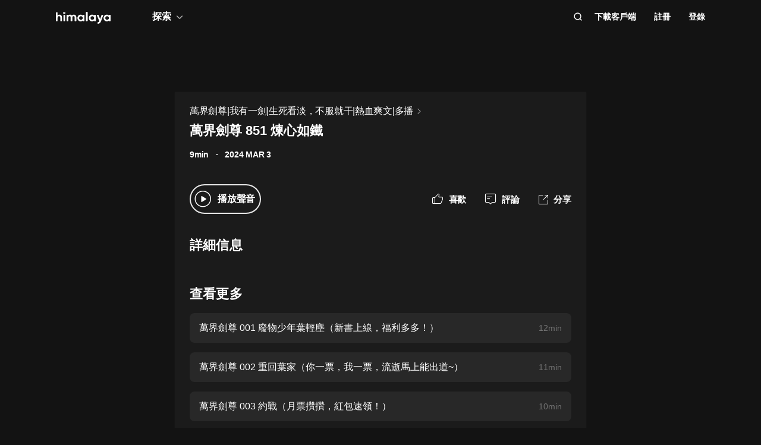

--- FILE ---
content_type: text/html; charset=utf-8
request_url: https://www.himalaya.com/episode/851-216488292
body_size: 22662
content:
<!DOCTYPE html><html lang="zh"><head><meta charSet="utf-8"/><meta content="webkit" name="renderer"/><meta http-equiv="x-dns-prefetch-control" content="on"/><meta http-equiv="X-UA-Compatible" content="IE=Edge,chrome=1"/><link rel="dns-prefetch" href="//s1.himalaya.com"/><link rel="dns-prefetch" href="//cdn.himalaya.com"/><link rel="dns-prefetch" href="//api.himalaya.com"/><link rel="dns-prefetch" href="//apisg.himalaya.com"/><meta name="viewport" content="width=device-width"/><meta name="google-site-verification" content="hGFuuGBh6ZfjR_q1Gsa7qmEvuIbLPpC0otRI7jztoM4"/><script>
  var vh = window.innerHeight * 0.01;
  document.documentElement.style.setProperty('--vh', vh + 'px');
</script><script>!function(){var analytics=window.analytics=window.analytics||[];if(!analytics.initialize)if(analytics.invoked)window.console&&console.error&&console.error("Segment snippet included twice.");else{analytics.invoked=!0;analytics.methods=["trackSubmit","trackClick","trackLink","trackForm","pageview","identify","reset","group","track","ready","alias","debug","page","once","off","on","addSourceMiddleware","addIntegrationMiddleware","setAnonymousId","addDestinationMiddleware"];analytics.factory=function(e){return function(){var t=Array.prototype.slice.call(arguments);t.unshift(e);analytics.push(t);return analytics}};for(var e=0;e<analytics.methods.length;e++){var key=analytics.methods[e];analytics[key]=analytics.factory(key)}
analytics.load=function(key,e){var t=document.createElement("script");t.type="text/javascript";t.async=!0;t.src="https://cdn.segment.com/analytics.js/v1/" + key + "/analytics.min.js";var n=document.getElementsByTagName("script")[0];n.parentNode.insertBefore(t,n);analytics._loadOptions=e};analytics._writeKey="QBvpT8UXPJk5NU20aYUEDunBSMQJlaIe";analytics.SNIPPET_VERSION="4.13.2";
analytics.load("QBvpT8UXPJk5NU20aYUEDunBSMQJlaIe");
}}();</script><script async="" src="https://www.googletagmanager.com/gtag/js?id=UA-119165824-3"></script><script>
  window.dataLayer = window.dataLayer || [];
  function gtag(){dataLayer.push(arguments);}
  gtag('js', new Date());

  gtag('config', 'UA-119165824-3');</script><script>window.fbAsyncInit = function()
{window.FB.init({
  appId: '380898640180831',
  autoLogAppEvents: true,
  xfbml: true,
  version: 'v12.0'
})}</script><script async="" defer="" crossorigin="anonymous" src="https://connect.facebook.net/en_US/sdk.js"></script><script defer="" src="https://res.wx.qq.com/connect/zh_CN/htmledition/js/wxLogin.js"></script><title>萬界劍尊 851 煉心如鐵 -【有聲書】萬界劍尊|我有一劍|生死看淡，不服就干|熱血爽文|多播 | Himalaya有聲</title><meta property="fb:app_id" content="797171033818211"/><meta property="og:url" content="https://www.himalaya.com/episode/851-216488292"/><meta property="og:title" content="萬界劍尊 851 煉心如鐵 -【有聲書】萬界劍尊|我有一劍|生死看淡，不服就干|熱血爽文|多播 | Himalaya有聲"/><meta property="og:description" content="萬界劍尊 851 煉心如鐵 免費收聽。有聲書萬界劍尊|我有一劍|生死看淡，不服就干|熱血爽文|多播全集免費收聽。"/><meta property="og:image" content="http://imagev2.xmcdn.com/storages/0367-audiofreehighqps/96/08/GMCoOSAI-snsAAM3KQJpeNy9.jpeg!op_type=3&amp;columns=640&amp;rows=640"/><meta property="og:image:width" content="290"/><meta property="og:image:height" content="290"/><meta property="og:type" content="music.song"/><meta name="twitter:title" content="萬界劍尊 851 煉心如鐵 -【有聲書】萬界劍尊|我有一劍|生死看淡，不服就干|熱血爽文|多播 | Himalaya有聲"/><meta name="twitter:description" content="萬界劍尊 851 煉心如鐵 免費收聽。有聲書萬界劍尊|我有一劍|生死看淡，不服就干|熱血爽文|多播全集免費收聽。"/><meta name="twitter:image" content="http://imagev2.xmcdn.com/storages/0367-audiofreehighqps/96/08/GMCoOSAI-snsAAM3KQJpeNy9.jpeg!op_type=3&amp;columns=640&amp;rows=640"/><meta name="description" content="萬界劍尊 851 煉心如鐵 免費收聽。有聲書萬界劍尊|我有一劍|生死看淡，不服就干|熱血爽文|多播全集免費收聽。"/><meta name="keywords" content="萬界劍尊|我有一劍|生死看淡，不服就干|熱血爽文|多播,有聲書,有聲小說,聽書,有聲讀物,免費收聽,himalaya,喜馬拉雅國際版"/><link rel="search" type="application/opensearchdescription+xml" href="/openSearch.xml" title="himalaya"/><link rel="canonical" href="https://www.himalaya.com/episode/851-216488292"/><script type="application/ld+json">{"@context":"https://schema.org","@graph":[{"@type":"WebSite","@id":"https://www.himalaya.com/tw#website","url":"https://www.himalaya.com/tw","name":"Himalaya有聲","description":"Himalaya作為優質有聲平台，提供使用者100,000+全球暢銷有聲書、有聲小說、世界名校英文課、業界專家課程等內容，讓你的生活更豐富。","inLanguage":"zh","publisher":{"@id":"https://www.himalaya.com/tw#organization"}},{"@type":"Organization","@id":"https://www.himalaya.com/tw#organization","name":"Himalaya有聲","url":"https://www.himalaya.com/tw","logo":"https://cdn.himalaya.com/5d687b70ccd34c1993e8300d815420e4.png?auth_key=4102416000-1234-0-40b6a1efa69496be639ce4668226e685","sameAs":["https://www.facebook.com/himalayalearning","https://twitter.com/himalaya_app"]}]}</script><meta name="next-head-count" content="34"/><link rel="preload" href="https://s1.himalaya.com/hmly-static/hmly-next-static/2.53.4/yx_public/_next/static/css/0984324805d135196975.css" as="style"/><link rel="stylesheet" href="https://s1.himalaya.com/hmly-static/hmly-next-static/2.53.4/yx_public/_next/static/css/0984324805d135196975.css" data-n-g=""/><link rel="preload" href="https://s1.himalaya.com/hmly-static/hmly-next-static/2.53.4/yx_public/_next/static/css/86e687fd3ffe02dec053.css" as="style"/><link rel="stylesheet" href="https://s1.himalaya.com/hmly-static/hmly-next-static/2.53.4/yx_public/_next/static/css/86e687fd3ffe02dec053.css" data-n-p=""/><link rel="preload" href="https://s1.himalaya.com/hmly-static/hmly-next-static/2.53.4/yx_public/_next/static/css/b4a6a3c35de2313260c7.css" as="style"/><link rel="stylesheet" href="https://s1.himalaya.com/hmly-static/hmly-next-static/2.53.4/yx_public/_next/static/css/b4a6a3c35de2313260c7.css" data-n-p=""/><noscript data-n-css=""></noscript><link rel="preload" href="https://s1.himalaya.com/hmly-static/hmly-next-static/2.53.4/yx_public/_next/static/chunks/main-cc15fd147b7fbea7cfe5.js" as="script"/><link rel="preload" href="https://s1.himalaya.com/hmly-static/hmly-next-static/2.53.4/yx_public/_next/static/chunks/webpack-4baece80eb702b4d69f3.js" as="script"/><link rel="preload" href="https://s1.himalaya.com/hmly-static/hmly-next-static/2.53.4/yx_public/_next/static/chunks/framework.0389e7e7bd92e015fd9c.js" as="script"/><link rel="preload" href="https://s1.himalaya.com/hmly-static/hmly-next-static/2.53.4/yx_public/_next/static/chunks/e82996df.9b450105b82cdf7e2ea2.js" as="script"/><link rel="preload" href="https://s1.himalaya.com/hmly-static/hmly-next-static/2.53.4/yx_public/_next/static/chunks/md5.73ad5b6a33fb5aedbfbf.js" as="script"/><link rel="preload" href="https://s1.himalaya.com/hmly-static/hmly-next-static/2.53.4/yx_public/_next/static/chunks/commons.d8fd0f4e9702fe60611c.js" as="script"/><link rel="preload" href="https://s1.himalaya.com/hmly-static/hmly-next-static/2.53.4/yx_public/_next/static/chunks/pages/_app-030fbc984fb582d9d925.js" as="script"/><link rel="preload" href="https://s1.himalaya.com/hmly-static/hmly-next-static/2.53.4/yx_public/_next/static/chunks/67800420a5138fcf739e8d69e50d1e57f892a4f0.d912e1fe289e3d02c867.js" as="script"/><link rel="preload" href="https://s1.himalaya.com/hmly-static/hmly-next-static/2.53.4/yx_public/_next/static/chunks/9ff72a95d82c32a7a659bb78fb6aab83bfa1f3e5.a0642c2d82d9c82d3d91.js" as="script"/><link rel="preload" href="https://s1.himalaya.com/hmly-static/hmly-next-static/2.53.4/yx_public/_next/static/chunks/eee9b9f5ddb4726bd49f5cecf04658f54f8abf94.b6897a826315ba16f098.js" as="script"/><link rel="preload" href="https://s1.himalaya.com/hmly-static/hmly-next-static/2.53.4/yx_public/_next/static/chunks/eee9b9f5ddb4726bd49f5cecf04658f54f8abf94_CSS.dd32408e2471bd10af40.js" as="script"/><link rel="preload" href="https://s1.himalaya.com/hmly-static/hmly-next-static/2.53.4/yx_public/_next/static/chunks/pages/episode/%5BepisodeName%5D-be2758766ebbf99a18f5.js" as="script"/></head><body><div id="__next"><script>
!(function(c,b,d,a){c[a]||(c[a]={});c[a].config={pid:"d26nqmnh5l@62d3d3a1af9336f",appType:"web",imgUrl:"https://retcode-us-west-1.arms.aliyuncs.com/r.png?",
sendResource:true,enableLinkTrace:true,behavior:true,useFmp:true,environment:'prod',release:"2.53.4",urlHelper: function name(page) {
const pageName = window.location.pathname;const reg = /\/([a-z\-_]+)/g;const matchArray = reg.exec(pageName);return matchArray[0] ? matchArray[0] +  '/**' : page;
},};with(b)with(body)with(insertBefore(createElement("script"),firstChild))setAttribute("crossorigin","",src=d)
})(window,document,"https://retcode.alicdn.com/retcode/bl.js","__bl");</script><div class="header-box"><div class="View_anchor__3grsi"></div><div class="View_headerContainer__2NSNb View_notTransparent__1Olon"><header class="View_header__3cC2o"><div class="View_logoContainer__2J2mr"><a class="View_href__1JI3o" aria-label="visit himalaya" title="himalaya" href="/tw"><div class="cat-iconsvg View_logo__2ykDD"><svg width="92" height="20" viewBox="0 0 92 20" fill="none" xmlns="http://www.w3.org/2000/svg"><path fill-rule="evenodd" clip-rule="evenodd" d="M52.7255 0H51.2202C50.8534 0 50.556 0.291062 50.556 0.650017V15.0441C50.556 15.4032 50.8534 15.6942 51.2202 15.6942H52.7255C53.0922 15.6942 53.3896 15.4032 53.3896 15.0441V0.650017C53.3896 0.291062 53.0922 0 52.7255 0ZM10.2575 9.09392V15.0441C10.2575 15.4031 9.96014 15.6942 9.59332 15.6942H8.08815C7.72133 15.6942 7.42396 15.4031 7.42396 15.0441V9.43802C7.42396 7.97619 6.52365 7.2237 5.24938 7.2237C3.86568 7.2237 2.83355 8.01933 2.83355 9.88954V15.0441C2.83355 15.4031 2.53618 15.6942 2.16936 15.6942H0.664191C0.297373 15.6942 0 15.4031 0 15.0441V1.29504C0 0.936011 0.297373 0.644949 0.664191 0.644949H2.16936C2.53618 0.644949 2.83355 0.936011 2.83355 1.29504V6.14864C3.49252 5.18116 4.63449 4.64367 6.10642 4.64367C8.4345 4.64367 10.2575 6.23461 10.2575 9.09392ZM13.3362 4.945H14.8415C15.2083 4.945 15.5056 5.23607 15.5056 5.5951V15.0442C15.5056 15.4031 15.2083 15.6942 14.8415 15.6942H13.3362C12.9694 15.6942 12.6721 15.4031 12.6721 15.0442V5.5951C12.6721 5.23607 12.9694 4.945 13.3362 4.945ZM34.3944 15.0441V9.07278C34.3944 6.38525 32.7474 4.64367 30.2434 4.64367C28.7494 4.64367 27.6515 5.2243 26.9705 6.19186C26.3556 5.20269 25.3451 4.64367 23.9834 4.64367C22.5777 4.64367 21.545 5.18116 20.9301 6.08436V5.59512C20.9301 5.23601 20.6329 4.94503 20.266 4.94503H18.7608C18.394 4.94503 18.0966 5.23601 18.0966 5.59512V15.0441C18.0966 15.4031 18.394 15.6942 18.7608 15.6942H20.266C20.6329 15.6942 20.9301 15.4031 20.9301 15.0441V9.65302C20.9301 8.04047 21.7868 7.2237 22.9949 7.2237C24.181 7.2237 24.84 7.99772 24.84 9.26616V15.0441C24.84 15.4031 25.1374 15.6942 25.5042 15.6942H27.0089C27.3758 15.6942 27.6731 15.4031 27.6731 15.0441V9.65302C27.6731 8.04047 28.464 7.2237 29.7162 7.2237C30.9023 7.2237 31.5609 7.99772 31.5609 9.26616V15.0441C31.5609 15.4031 31.8583 15.6942 32.2251 15.6942H33.7303C34.0971 15.6942 34.3944 15.4031 34.3944 15.0441ZM45.1549 10.3196C45.1549 8.51365 43.8589 7.28796 42.1017 7.28796C40.3664 7.28796 39.0704 8.51365 39.0704 10.3196C39.0704 12.1255 40.3664 13.3508 42.1017 13.3508C43.8589 13.3508 45.1549 12.1255 45.1549 10.3196ZM47.9884 5.5951V15.0442C47.9884 15.4031 47.691 15.6942 47.3242 15.6942H45.8191C45.4522 15.6942 45.1549 15.4031 45.1549 15.0442V14.4257C44.364 15.3933 43.1779 15.9951 41.5746 15.9951C38.6532 15.9951 36.2369 13.523 36.2369 10.3196C36.2369 7.11618 38.6532 4.64365 41.5746 4.64365C43.1779 4.64365 44.364 5.24597 45.1549 6.21345V5.5951C45.1549 5.23607 45.4522 4.945 45.8191 4.945H47.3242C47.691 4.945 47.9884 5.23607 47.9884 5.5951ZM64.3273 10.3196C64.3273 8.51365 63.0314 7.28796 61.2741 7.28796C59.5389 7.28796 58.2429 8.51365 58.2429 10.3196C58.2429 12.1255 59.5389 13.3508 61.2741 13.3508C63.0314 13.3508 64.3273 12.1255 64.3273 10.3196ZM67.1609 5.5951V15.0442C67.1609 15.4031 66.8635 15.6942 66.4967 15.6942H64.9915C64.6247 15.6942 64.3273 15.4031 64.3273 15.0442V14.4257C63.5364 15.3933 62.3503 15.9951 60.747 15.9951C57.8257 15.9951 55.4094 13.523 55.4094 10.3196C55.4094 7.11618 57.8257 4.64365 60.747 4.64365C62.3503 4.64365 63.5364 5.24597 64.3273 6.21345V5.5951C64.3273 5.23607 64.6247 4.945 64.9915 4.945H66.4967C66.8635 4.945 67.1609 5.23607 67.1609 5.5951ZM79.5959 5.81748C79.7536 5.39346 79.4327 4.945 78.9718 4.945H77.3692C77.0827 4.945 76.8285 5.12487 76.7386 5.3911L74.4508 12.1683L71.7599 5.36054C71.6609 5.1101 71.4148 4.945 71.1404 4.945H69.5009C69.0253 4.945 68.7039 5.41994 68.8894 5.84868L73.0014 15.3502C72.5473 16.5911 71.8976 17.2417 70.7293 17.3844C70.3881 17.4261 70.1237 17.6948 70.1237 18.0313V19.3464C70.1237 19.7154 70.4395 20.0147 70.8162 19.9994C73.2261 19.9013 74.8776 18.5266 75.9227 15.6942L79.5959 5.81748ZM89.1665 10.3196C89.1665 8.51365 87.8705 7.28796 86.1132 7.28796C84.378 7.28796 83.0821 8.51365 83.0821 10.3196C83.0821 12.1255 84.378 13.3508 86.1132 13.3508C87.8705 13.3508 89.1665 12.1255 89.1665 10.3196ZM92 5.5951V15.0442C92 15.4031 91.7026 15.6942 91.3358 15.6942H89.8306C89.4638 15.6942 89.1665 15.4031 89.1665 15.0442V14.4257C88.3756 15.3933 87.1895 15.9951 85.5862 15.9951C82.6648 15.9951 80.2485 13.523 80.2485 10.3196C80.2485 7.11618 82.6648 4.64365 85.5862 4.64365C87.1895 4.64365 88.3756 5.24597 89.1665 6.21345V5.5951C89.1665 5.23607 89.4638 4.945 89.8306 4.945H91.3358C91.7026 4.945 92 5.23607 92 5.5951ZM12.4066 3.15632V0.629178C12.4066 0.167046 12.9035 -0.133602 13.3259 0.0730641L15.9078 1.33664C16.376 1.56578 16.376 2.21972 15.9078 2.44879L13.3259 3.71244C12.9035 3.9191 12.4066 3.61853 12.4066 3.15632Z" fill="white"></path></svg></div></a></div><div class="View_nav__5_OUS"><div class="View_navItem__1EWzp View_explore__Cvrcw"><div class="explore_explore__3NRiO"><p class="explore_text__1S1ar">探索</p><div class="explore_explorePopUp__1vI-r explore_fadeOut__2muHW"><div class="hmly-flex-c hmly-w100"><div class="cat-loading cat-loading-circle" style="width:30px;height:30px;border-color:#fff;border-width:2px;border-bottom-color:transparent"></div></div></div></div></div><div class="View_navRight__2l12d"><i class="cat-icon cat-icon-search View_searchIcon__3rXVY"></i><a class="View_navItem__1EWzp View_cursor__27upX" href="/download">下載客戶端</a><div class="View_navItem__1EWzp View_avatar__8KZ-M"><div class="View_hmlyAvatar__3HDxw"><ul class="View_user__3l3AB"><li class="View_item__ne91Q View_register__3k0XF"><a class="View_link1__1PTwL">註冊</a></li><li class="View_item__ne91Q"><a class="View_link1__1PTwL" href="/login">登錄</a></li></ul></div></div></div></div></header></div></div><div class="hmly-dark View_mainPC__3m6XW"><div class="View_episodes__wYdAT"><div class="View_container__Dr0zH"><a class="View_albumLinkW__1l4m5" href="/courses/4160047"><span class="View_albumLink__2qFk8">萬界劍尊|我有一劍|生死看淡，不服就干|熱血爽文|多播</span><i class="cat-icon cat-icon-right View_right__m9Kfs"></i></a><p class="View_episodeLink__2e0tG">萬界劍尊 851 煉心如鐵</p><div class="View_time__mOOOe"><span>9min</span><span class="View_createTime__KbaQu">2024 MAR 3</span></div><div class="View_controlBox__3bxP9"><div class="View_ctrlL__3MEAH"><button class="View_playBtn__3H0Ze"><i class="cat-icon cat-icon-play View_play__2f6_C"></i></button><span class="View_playEpisode__29ant">播放聲音</span></div><div class="View_ctrlR__2V5eR"><div class="View_ctrlItem__3uy6r"><i class="cat-icon cat-icon-like View_itemIcon__1tWpr"></i><span class="View_itemText__3ncWn">喜歡</span></div><div class="View_ctrlItem__3uy6r"><i class="cat-icon cat-icon-comment View_itemIcon__1tWpr"></i><span class="View_itemText__3ncWn">評論</span></div><div class="View_ctrlItem__3uy6r"><i class="cat-icon cat-icon-share View_itemIcon__1tWpr View_shareIcon__dGHPW"></i><span class="View_itemText__3ncWn">分享</span></div></div></div><h4 class="View_dTitle__3sw0L">詳細信息</h4><div class="View_dContent__1McuZ"></div><div><h4 class="View_seeMore__2jt2U">查看更多</h4><div><a class="View_item__3jtJY" href="/episode/001-208917664"><p class="View_title__3hIcn" title="萬界劍尊 001 廢物少年葉輕塵（新書上線，福利多多！）">萬界劍尊 001 廢物少年葉輕塵（新書上線，福利多多！）</p><span class="View_duration__3dr8Y">12min</span></a><a class="View_item__3jtJY" href="/episode/002-208917665"><p class="View_title__3hIcn" title="萬界劍尊 002 重回葉家（你一票，我一票，流逝馬上能出道~）">萬界劍尊 002 重回葉家（你一票，我一票，流逝馬上能出道~）</p><span class="View_duration__3dr8Y">11min</span></a><a class="View_item__3jtJY" href="/episode/003-208917666"><p class="View_title__3hIcn" title="萬界劍尊 003 約戰（月票攢攢，紅包速領！）">萬界劍尊 003 約戰（月票攢攢，紅包速領！）</p><span class="View_duration__3dr8Y">10min</span></a><a class="View_item__3jtJY" href="/episode/004-208917667"><p class="View_title__3hIcn" title="萬界劍尊 004 天元商會（活動太多啦，下滑看簡介長圖哦）">萬界劍尊 004 天元商會（活動太多啦，下滑看簡介長圖哦）</p><span class="View_duration__3dr8Y">11min</span></a><a class="View_item__3jtJY" href="/episode/005-208917668"><p class="View_title__3hIcn" title="萬界劍尊 005 胡天擎（點個訂閱，更新不迷路）">萬界劍尊 005 胡天擎（點個訂閱，更新不迷路）</p><span class="View_duration__3dr8Y">11min</span></a><a class="View_item__3jtJY" href="/episode/006-208917669"><p class="View_title__3hIcn" title="萬界劍尊 006 交易（我吃西紅柿新作《宇宙職業選手》上線啦！來聽哦）">萬界劍尊 006 交易（我吃西紅柿新作《宇宙職業選手》上線啦！來聽哦）</p><span class="View_duration__3dr8Y">12min</span></a><a class="View_item__3jtJY" href="/episode/007-208917670"><p class="View_title__3hIcn" title="萬界劍尊 007 禦蒼劍脈的妙用（我吃西紅柿新作《宇宙職業選手》上線啦！來聽哦）">萬界劍尊 007 禦蒼劍脈的妙用（我吃西紅柿新作《宇宙職業選手》上線啦！來聽哦）</p><span class="View_duration__3dr8Y">12min</span></a><a class="View_item__3jtJY" href="/episode/008-208917671"><p class="View_title__3hIcn" title="萬界劍尊 008 雲江武比（且看我劍壓諸天，橫踏萬界！）">萬界劍尊 008 雲江武比（且看我劍壓諸天，橫踏萬界！）</p><span class="View_duration__3dr8Y">12min</span></a></div></div></div></div></div><footer class="View_hmlyFooter__3S-el"><div class="View_container__2xRsY"><div class="View_top__3i320"><div class="View_left__2qZKf"><a class="View_logo__2CNVC" aria-label="visit himalaya" href="/"><div class="cat-iconsvg View_logo__2CNVC"><svg width="92" height="20" viewBox="0 0 92 20" fill="none" xmlns="http://www.w3.org/2000/svg"><path fill-rule="evenodd" clip-rule="evenodd" d="M52.7255 0H51.2202C50.8534 0 50.556 0.291062 50.556 0.650017V15.0441C50.556 15.4032 50.8534 15.6942 51.2202 15.6942H52.7255C53.0922 15.6942 53.3896 15.4032 53.3896 15.0441V0.650017C53.3896 0.291062 53.0922 0 52.7255 0ZM10.2575 9.09392V15.0441C10.2575 15.4031 9.96014 15.6942 9.59332 15.6942H8.08815C7.72133 15.6942 7.42396 15.4031 7.42396 15.0441V9.43802C7.42396 7.97619 6.52365 7.2237 5.24938 7.2237C3.86568 7.2237 2.83355 8.01933 2.83355 9.88954V15.0441C2.83355 15.4031 2.53618 15.6942 2.16936 15.6942H0.664191C0.297373 15.6942 0 15.4031 0 15.0441V1.29504C0 0.936011 0.297373 0.644949 0.664191 0.644949H2.16936C2.53618 0.644949 2.83355 0.936011 2.83355 1.29504V6.14864C3.49252 5.18116 4.63449 4.64367 6.10642 4.64367C8.4345 4.64367 10.2575 6.23461 10.2575 9.09392ZM13.3362 4.945H14.8415C15.2083 4.945 15.5056 5.23607 15.5056 5.5951V15.0442C15.5056 15.4031 15.2083 15.6942 14.8415 15.6942H13.3362C12.9694 15.6942 12.6721 15.4031 12.6721 15.0442V5.5951C12.6721 5.23607 12.9694 4.945 13.3362 4.945ZM34.3944 15.0441V9.07278C34.3944 6.38525 32.7474 4.64367 30.2434 4.64367C28.7494 4.64367 27.6515 5.2243 26.9705 6.19186C26.3556 5.20269 25.3451 4.64367 23.9834 4.64367C22.5777 4.64367 21.545 5.18116 20.9301 6.08436V5.59512C20.9301 5.23601 20.6329 4.94503 20.266 4.94503H18.7608C18.394 4.94503 18.0966 5.23601 18.0966 5.59512V15.0441C18.0966 15.4031 18.394 15.6942 18.7608 15.6942H20.266C20.6329 15.6942 20.9301 15.4031 20.9301 15.0441V9.65302C20.9301 8.04047 21.7868 7.2237 22.9949 7.2237C24.181 7.2237 24.84 7.99772 24.84 9.26616V15.0441C24.84 15.4031 25.1374 15.6942 25.5042 15.6942H27.0089C27.3758 15.6942 27.6731 15.4031 27.6731 15.0441V9.65302C27.6731 8.04047 28.464 7.2237 29.7162 7.2237C30.9023 7.2237 31.5609 7.99772 31.5609 9.26616V15.0441C31.5609 15.4031 31.8583 15.6942 32.2251 15.6942H33.7303C34.0971 15.6942 34.3944 15.4031 34.3944 15.0441ZM45.1549 10.3196C45.1549 8.51365 43.8589 7.28796 42.1017 7.28796C40.3664 7.28796 39.0704 8.51365 39.0704 10.3196C39.0704 12.1255 40.3664 13.3508 42.1017 13.3508C43.8589 13.3508 45.1549 12.1255 45.1549 10.3196ZM47.9884 5.5951V15.0442C47.9884 15.4031 47.691 15.6942 47.3242 15.6942H45.8191C45.4522 15.6942 45.1549 15.4031 45.1549 15.0442V14.4257C44.364 15.3933 43.1779 15.9951 41.5746 15.9951C38.6532 15.9951 36.2369 13.523 36.2369 10.3196C36.2369 7.11618 38.6532 4.64365 41.5746 4.64365C43.1779 4.64365 44.364 5.24597 45.1549 6.21345V5.5951C45.1549 5.23607 45.4522 4.945 45.8191 4.945H47.3242C47.691 4.945 47.9884 5.23607 47.9884 5.5951ZM64.3273 10.3196C64.3273 8.51365 63.0314 7.28796 61.2741 7.28796C59.5389 7.28796 58.2429 8.51365 58.2429 10.3196C58.2429 12.1255 59.5389 13.3508 61.2741 13.3508C63.0314 13.3508 64.3273 12.1255 64.3273 10.3196ZM67.1609 5.5951V15.0442C67.1609 15.4031 66.8635 15.6942 66.4967 15.6942H64.9915C64.6247 15.6942 64.3273 15.4031 64.3273 15.0442V14.4257C63.5364 15.3933 62.3503 15.9951 60.747 15.9951C57.8257 15.9951 55.4094 13.523 55.4094 10.3196C55.4094 7.11618 57.8257 4.64365 60.747 4.64365C62.3503 4.64365 63.5364 5.24597 64.3273 6.21345V5.5951C64.3273 5.23607 64.6247 4.945 64.9915 4.945H66.4967C66.8635 4.945 67.1609 5.23607 67.1609 5.5951ZM79.5959 5.81748C79.7536 5.39346 79.4327 4.945 78.9718 4.945H77.3692C77.0827 4.945 76.8285 5.12487 76.7386 5.3911L74.4508 12.1683L71.7599 5.36054C71.6609 5.1101 71.4148 4.945 71.1404 4.945H69.5009C69.0253 4.945 68.7039 5.41994 68.8894 5.84868L73.0014 15.3502C72.5473 16.5911 71.8976 17.2417 70.7293 17.3844C70.3881 17.4261 70.1237 17.6948 70.1237 18.0313V19.3464C70.1237 19.7154 70.4395 20.0147 70.8162 19.9994C73.2261 19.9013 74.8776 18.5266 75.9227 15.6942L79.5959 5.81748ZM89.1665 10.3196C89.1665 8.51365 87.8705 7.28796 86.1132 7.28796C84.378 7.28796 83.0821 8.51365 83.0821 10.3196C83.0821 12.1255 84.378 13.3508 86.1132 13.3508C87.8705 13.3508 89.1665 12.1255 89.1665 10.3196ZM92 5.5951V15.0442C92 15.4031 91.7026 15.6942 91.3358 15.6942H89.8306C89.4638 15.6942 89.1665 15.4031 89.1665 15.0442V14.4257C88.3756 15.3933 87.1895 15.9951 85.5862 15.9951C82.6648 15.9951 80.2485 13.523 80.2485 10.3196C80.2485 7.11618 82.6648 4.64365 85.5862 4.64365C87.1895 4.64365 88.3756 5.24597 89.1665 6.21345V5.5951C89.1665 5.23607 89.4638 4.945 89.8306 4.945H91.3358C91.7026 4.945 92 5.23607 92 5.5951ZM12.4066 3.15632V0.629178C12.4066 0.167046 12.9035 -0.133602 13.3259 0.0730641L15.9078 1.33664C16.376 1.56578 16.376 2.21972 15.9078 2.44879L13.3259 3.71244C12.9035 3.9191 12.4066 3.61853 12.4066 3.15632Z" fill="white"></path></svg></div></a><div class="View_langContainer__v6Vjh"><div class="lang_countrySelect__1aRqP"><div><div class="country-drop_selectInfo__2b37v">選擇您的地區</div><div class="country-drop_countryName__2VIUv">United States</div></div></div></div><a class="social_link__2_frQ" href="https://www.facebook.com/himalayalearning" target="_blank" rel="noreferrer"><div class="cat-lazy cat-lazy-img social_logo__36dCD"><div class="cat-lazy-img-container pdr_1"><div class="cat-lazy-img-box" style="background-color:#282828"><img src="[data-uri]" alt="facebook" class="rectangle"/></div></div></div></a><a class="social_link__2_frQ" href="https://twitter.com/himalaya_app" target="_blank" rel="noreferrer"><div class="cat-lazy cat-lazy-img social_logo__36dCD"><div class="cat-lazy-img-container pdr_1"><div class="cat-lazy-img-box" style="background-color:#282828"><img src="[data-uri]" alt="twitter" class="rectangle"/></div></div></div></a></div><div><div class="website_webSiteLink__1DcFC"><div class="website_company__1bCoW"><span class="website_companyTitle__2lvjE">公司信息</span><div class="website_link___GLT6"><a href="/about">關於我們</a></div><div class="website_link___GLT6"></div><div class="website_link___GLT6"></div><div class="website_link___GLT6"><a class="contact-us" href="mailto:support@himalaya.com" title="聯繫我們" target="_blank" rel="noreferrer">聯繫我們</a></div></div><div class="website_communities__El4n9"><span class="website_communitiesTitle__1EHqm">社區</span><div class="website_link___GLT6"><a href="https://medium.com/@himalaya" target="_blank" rel="noreferrer">媒體</a></div><div class="website_link___GLT6"><a target="_blank" rel="noreferrer" href="/redeem">兌換權益</a></div></div></div><div class="download_downloadApp__WGIYY" id="download"><p class="download_title__1ZYqe">下載客戶端</p><div class="download-icon"><div class="download_androidBox__22txT"><a class="View_android__316IO" target="_blank" href=""><div class="cat-lazy cat-lazy-img fit"><div class="cat-lazy-img-container" style="padding-bottom:32.59%"><div class="cat-lazy-img-box" style="background-color:#282828"><img src="[data-uri]" alt="google play" class="rectangle"/></div></div></div></a></div><div class="download_appleBox__2H322"><a class="View_apple__3XEyu" target="_blank" href=""><div class="cat-lazy cat-lazy-img fit"><div class="cat-lazy-img-container" style="padding-bottom:32.59%"><div class="cat-lazy-img-box" style="background-color:#282828"><img src="[data-uri]" alt="app store" class="rectangle"/></div></div></div></a></div></div></div></div></div><div class="View_bottom__31bxO"><p>© 2026 Himalaya Media, Inc. 保留所有權利。</p><div><a class="basic_link__234b8" href="/privacy">隱私政策</a><a class="basic_link__234b8" href="/term">使用條款</a><a class="basic_link__234b8" href="/faq">常見問題回答</a></div></div></div></footer></div><script id="__NEXT_DATA__" type="application/json">{"props":{"pageProps":{"episodeInfo":{"userSource":2,"downloadSize":2382098,"downloadUrl":"","playUrl32":"","isAuthorized":false,"activityId":0,"coverSmall":"http://imagev2.xmcdn.com/storages/0367-audiofreehighqps/96/08/GMCoOSAI-snsAAM3KQJpeNy9.jpeg!op_type=3\u0026columns=640\u0026rows=640","processState":2,"playUrl64":"","playPathHq":"","playtimes":0,"albumId":4160047,"status":1,"categoryId":169,"coverLarge":"http://imagev2.xmcdn.com/storages/0367-audiofreehighqps/96/08/GMCoOSAI-snsAAM3KQJpeNy9.jpeg!op_type=3\u0026columns=640\u0026rows=640","isPaid":false,"title":"萬界劍尊 851 煉心如鐵","createdAt":1709445602000,"downloadAacSize":1843876,"id":216488292,"trackId":216488292,"uid":6337076,"coverMiddle":"http://imagev2.xmcdn.com/storages/0367-audiofreehighqps/96/08/GMCoOSAI-snsAAM3KQJpeNy9.jpeg!op_type=3\u0026columns=640\u0026rows=640","isPublic":true,"isDeleted":false,"duration":595,"downloadAacUrl":"","isFree":false,"playPathAacv164":"","playPathAacv224":"","thumbUpCounts":0,"visibleType":0,"comments":0,"shares":0,"likes":0,"explicit":0,"secondCategory":{"id":169,"title":"小說","seoTitle":"Fiction"},"albumTitle":"萬界劍尊|我有一劍|生死看淡，不服就干|熱血爽文|多播","albumProduct":{"albumId":10115180000,"retailSaleModes":[{"saleModeType":3,"price":400,"originalPrice":0,"continuousSubscribePrice":400,"continuousSubscribeCurrencyTypeName":"TWD","currencyCode":"TWD","currencySymbol":"NT$","vipItemId":10115080000,"discountDtos":[{"desc":"7天免費試用","discountType":1,"price":0,"discountPeriod":{"periodUnit":0,"numberOfPeriods":7},"isDefault":true,"promotionCode":"cn7","promotionOutCodeNo":"47494426"},{"desc":"7天免費試用","discountType":2,"price":30,"discountPeriod":{"periodUnit":0,"numberOfPeriods":1},"isDefault":true,"promotionCode":"disct30","promotionOutCodeNo":"63822344","discountRate":"0.3"},{"desc":"7天免費試用","discountType":2,"price":30,"discountPeriod":{"periodUnit":0,"numberOfPeriods":1},"isDefault":true,"promotionCode":"summers","promotionOutCodeNo":"29396561","discountRate":"0.143"}],"itemId":"1011509780000","purchaseDescription":"立即開通會員","promotionDescription":"7天免費試用","priorityId":5,"productType":47,"permissionPeriod":{"periodUnit":3,"numberOfPeriods":1},"newCurrencySymbol":"NT$"},{"saleModeType":3,"price":1830,"originalPrice":0,"continuousSubscribePrice":1830,"continuousSubscribeCurrencyTypeName":"TWD","currencyCode":"TWD","currencySymbol":"NT$","vipItemId":10115180000,"discountDtos":[{"desc":"7天免費試用","discountType":1,"price":0,"discountPeriod":{"periodUnit":0,"numberOfPeriods":7},"isDefault":true,"promotionCode":"cnannual7","promotionOutCodeNo":"17497010"}],"itemId":"1011519780000","perMonthPrice":152.5,"purchaseDescription":"立即開通會員","promotionDescription":"7天免費試用","priorityId":6,"productType":47,"permissionPeriod":{"periodUnit":4,"numberOfPeriods":1},"newCurrencySymbol":"NT$"}],"status":0,"permissionPeriodMonth":12,"permissionPeriodMonthDesc":"One Year's Member","isIapAlbum":false,"itemId":"1011519780000","productTypes":[47,42,41,48,45,46,44,43],"vipItemIds":[10010281000,10020281000,10105050000,10105051000,10105060000,10105061000,10105070000,10105071000,10105080000,10105081000,10105150000,10105151000,10105160000,10105161000,10105170000,10105171000,10105180000,10105181000,10110051000,10110150000,10110151000,10110160000,10110170000,10110171000,10115061000,10115080000,10115081000,10115161000,10115180000,10115181000,10120080000,10120151000,10120180000,10125061000,10125081000,10125161000,10125181000,10130080000,10130161000,10130180000,10135081000,10135181000,10140080000,10140180000,10145081000,10145181000,10146180000,10146181000,10150080000,10150081000,10150180000,10155181000,10156180000,10160081000,10160180000,10160181000,10170081000,10170180000,10170181000,10180081000,10180180000,10180181000,10190081000,10190180000,10190181000,10200081000,10200180000,10200181000,10210081000,10210180000,10210181000,10220081000,10220180000,10220181000,10230081000,10230180000,10230181000,10240081000,10240180000,10240181000,10250081000,10250180000,10250181000,10260081000,10260181000,10270181000,10280181000,10290181000,10300181000,10310181000,10320181000,10330181000,10340181000,10350181000,10360181000,10370181000,10380181000,10390181000,10400181000,10410181000,10420181000,10430181000,10440181000,10450181000,10460181000,10470181000,10480181000,10490181000,20010080000,20010081000,20010281000,20020080000,20020081000,20030080000,20030081000,20040080000,20040081000,20150181000,20160180000,20160181000,20170180000,20170181000,20180180000,20180181000,20190180000,20190181000,20200180000,20200181000,20210180000,20210181000,20220180000,20220181000,20230180000,20230181000,20240180000,20240181000,20250180000,20250181000,20260180000,20260181000,20270181000,20280181000,20290181000],"vipCoverUrl":"https://cdn.himalaya.com/aec00d1e0d59499f905234abd5c7add9.jpg?auth_key=4102416000-1234-0-259eab8d9b3043dba0de31cdd0f4e83e","vipTitle":"Himalaya VIP","vipAuthor":"Himalaya VIP"},"albumTagList":[{"id":20,"title":"Audio Book","template":3,"sort":0},{"id":28,"title":"Ximalaya Show","template":3,"sort":0},{"id":29,"title":"Album To Course","template":3,"sort":0},{"id":1240,"title":"小說","template":4,"sort":1}]},"episodeList":[{"userSource":2,"downloadSize":3110601,"downloadUrl":"https://cdn.himalaya.com/9b5c30a06920474fb6a798997f9b5bd1.m4a?auth_key=4102416000-1234-0-59dcc62b3ce541487b4fec0b5d0c50fa","playUrl32":"https://cdn.himalaya.com/9b5c30a06920474fb6a798997f9b5bd1.m4a?auth_key=4102416000-1234-0-59dcc62b3ce541487b4fec0b5d0c50fa","isAuthorized":true,"activityId":0,"coverSmall":"http://imagev2.xmcdn.com/storages/f8a1-audiofreehighqps/B8/48/GMCoOSUIzZJEAALPSwJWVHAK.jpg!op_type=3\u0026columns=640\u0026rows=640","processState":2,"playUrl64":"https://cdn.himalaya.com/9b5c30a06920474fb6a798997f9b5bd1.m4a?auth_key=4102416000-1234-0-59dcc62b3ce541487b4fec0b5d0c50fa","playPathHq":"","albumId":4160047,"status":1,"categoryId":169,"coverLarge":"http://imagev2.xmcdn.com/storages/f8a1-audiofreehighqps/B8/48/GMCoOSUIzZJEAALPSwJWVHAK.jpg!op_type=3\u0026columns=640\u0026rows=640","isPaid":false,"title":"萬界劍尊 001 廢物少年葉輕塵（新書上線，福利多多！）","createdAt":1694757605000,"downloadAacSize":2407961,"id":208917664,"trackId":208917664,"uid":6337076,"coverMiddle":"http://imagev2.xmcdn.com/storages/f8a1-audiofreehighqps/B8/48/GMCoOSUIzZJEAALPSwJWVHAK.jpg!op_type=3\u0026columns=640\u0026rows=640","isPublic":true,"isDeleted":false,"duration":777,"downloadAacUrl":"https://cdn.himalaya.com/9b5c30a06920474fb6a798997f9b5bd1.m4a?auth_key=4102416000-1234-0-59dcc62b3ce541487b4fec0b5d0c50fa","isFree":true,"playPathAacv164":"https://cdn.himalaya.com/9b5c30a06920474fb6a798997f9b5bd1.m4a?auth_key=4102416000-1234-0-59dcc62b3ce541487b4fec0b5d0c50fa","playPathAacv224":"https://cdn.himalaya.com/9b5c30a06920474fb6a798997f9b5bd1.m4a?auth_key=4102416000-1234-0-59dcc62b3ce541487b4fec0b5d0c50fa","visibleType":0,"explicit":0,"secondCategory":{"id":169,"title":"小說","seoTitle":"Fiction"},"albumTagList":[{"id":20,"title":"Audio Book","template":3,"sort":0},{"id":28,"title":"Ximalaya Show","template":3,"sort":0},{"id":29,"title":"Album To Course","template":3,"sort":0},{"id":1240,"title":"小說","template":4,"sort":1}]},{"userSource":2,"downloadSize":2646144,"downloadUrl":"https://cdn.himalaya.com/9965d95934914171b811af206120fc06.m4a?auth_key=4102416000-1234-0-84d5b24d241d21af08d6332d13ab1ac6","playUrl32":"https://cdn.himalaya.com/9965d95934914171b811af206120fc06.m4a?auth_key=4102416000-1234-0-84d5b24d241d21af08d6332d13ab1ac6","isAuthorized":true,"activityId":0,"coverSmall":"http://imagev2.xmcdn.com/storages/f8a1-audiofreehighqps/B8/48/GMCoOSUIzZJEAALPSwJWVHAK.jpg!op_type=3\u0026columns=640\u0026rows=640","processState":2,"playUrl64":"https://cdn.himalaya.com/9965d95934914171b811af206120fc06.m4a?auth_key=4102416000-1234-0-84d5b24d241d21af08d6332d13ab1ac6","playPathHq":"","albumId":4160047,"status":1,"categoryId":169,"coverLarge":"http://imagev2.xmcdn.com/storages/f8a1-audiofreehighqps/B8/48/GMCoOSUIzZJEAALPSwJWVHAK.jpg!op_type=3\u0026columns=640\u0026rows=640","isPaid":false,"title":"萬界劍尊 002 重回葉家（你一票，我一票，流逝馬上能出道~）","createdAt":1694757605000,"downloadAacSize":2048917,"id":208917665,"trackId":208917665,"uid":6337076,"coverMiddle":"http://imagev2.xmcdn.com/storages/f8a1-audiofreehighqps/B8/48/GMCoOSUIzZJEAALPSwJWVHAK.jpg!op_type=3\u0026columns=640\u0026rows=640","isPublic":true,"isDeleted":false,"duration":661,"downloadAacUrl":"https://cdn.himalaya.com/9965d95934914171b811af206120fc06.m4a?auth_key=4102416000-1234-0-84d5b24d241d21af08d6332d13ab1ac6","isFree":true,"playPathAacv164":"https://cdn.himalaya.com/9965d95934914171b811af206120fc06.m4a?auth_key=4102416000-1234-0-84d5b24d241d21af08d6332d13ab1ac6","playPathAacv224":"https://cdn.himalaya.com/9965d95934914171b811af206120fc06.m4a?auth_key=4102416000-1234-0-84d5b24d241d21af08d6332d13ab1ac6","visibleType":0,"explicit":0,"secondCategory":{"id":169,"title":"小說","seoTitle":"Fiction"},"albumTagList":[{"id":20,"title":"Audio Book","template":3,"sort":0},{"id":28,"title":"Ximalaya Show","template":3,"sort":0},{"id":29,"title":"Album To Course","template":3,"sort":0},{"id":1240,"title":"小說","template":4,"sort":1}]},{"userSource":2,"downloadSize":2590764,"downloadUrl":"https://cdn.himalaya.com/81cdcc69610348abaed9a402e3d8c63a.m4a?auth_key=4102416000-1234-0-72a9f2f3686651de1cb1e5bcd35bd1f4","playUrl32":"https://cdn.himalaya.com/81cdcc69610348abaed9a402e3d8c63a.m4a?auth_key=4102416000-1234-0-72a9f2f3686651de1cb1e5bcd35bd1f4","isAuthorized":true,"activityId":0,"coverSmall":"http://imagev2.xmcdn.com/storages/f8a1-audiofreehighqps/B8/48/GMCoOSUIzZJEAALPSwJWVHAK.jpg!op_type=3\u0026columns=640\u0026rows=640","processState":2,"playUrl64":"https://cdn.himalaya.com/81cdcc69610348abaed9a402e3d8c63a.m4a?auth_key=4102416000-1234-0-72a9f2f3686651de1cb1e5bcd35bd1f4","playPathHq":"","albumId":4160047,"status":1,"categoryId":169,"coverLarge":"http://imagev2.xmcdn.com/storages/f8a1-audiofreehighqps/B8/48/GMCoOSUIzZJEAALPSwJWVHAK.jpg!op_type=3\u0026columns=640\u0026rows=640","isPaid":false,"title":"萬界劍尊 003 約戰（月票攢攢，紅包速領！）","createdAt":1694757606000,"downloadAacSize":2005688,"id":208917666,"trackId":208917666,"uid":6337076,"coverMiddle":"http://imagev2.xmcdn.com/storages/f8a1-audiofreehighqps/B8/48/GMCoOSUIzZJEAALPSwJWVHAK.jpg!op_type=3\u0026columns=640\u0026rows=640","isPublic":true,"isDeleted":false,"duration":647,"downloadAacUrl":"https://cdn.himalaya.com/81cdcc69610348abaed9a402e3d8c63a.m4a?auth_key=4102416000-1234-0-72a9f2f3686651de1cb1e5bcd35bd1f4","isFree":true,"playPathAacv164":"https://cdn.himalaya.com/81cdcc69610348abaed9a402e3d8c63a.m4a?auth_key=4102416000-1234-0-72a9f2f3686651de1cb1e5bcd35bd1f4","playPathAacv224":"https://cdn.himalaya.com/81cdcc69610348abaed9a402e3d8c63a.m4a?auth_key=4102416000-1234-0-72a9f2f3686651de1cb1e5bcd35bd1f4","visibleType":0,"explicit":0,"secondCategory":{"id":169,"title":"小說","seoTitle":"Fiction"},"albumTagList":[{"id":20,"title":"Audio Book","template":3,"sort":0},{"id":28,"title":"Ximalaya Show","template":3,"sort":0},{"id":29,"title":"Album To Course","template":3,"sort":0},{"id":1240,"title":"小說","template":4,"sort":1}]},{"userSource":2,"downloadSize":2747812,"downloadUrl":"https://cdn.himalaya.com/566329d11e4b47cca39d09b284246b48.m4a?auth_key=4102416000-1234-0-7629abe9215943e188cd80e27d840ee2","playUrl32":"https://cdn.himalaya.com/566329d11e4b47cca39d09b284246b48.m4a?auth_key=4102416000-1234-0-7629abe9215943e188cd80e27d840ee2","isAuthorized":true,"activityId":0,"coverSmall":"http://imagev2.xmcdn.com/storages/f8a1-audiofreehighqps/B8/48/GMCoOSUIzZJEAALPSwJWVHAK.jpg!op_type=3\u0026columns=640\u0026rows=640","processState":2,"playUrl64":"https://cdn.himalaya.com/566329d11e4b47cca39d09b284246b48.m4a?auth_key=4102416000-1234-0-7629abe9215943e188cd80e27d840ee2","playPathHq":"","albumId":4160047,"status":1,"categoryId":169,"coverLarge":"http://imagev2.xmcdn.com/storages/f8a1-audiofreehighqps/B8/48/GMCoOSUIzZJEAALPSwJWVHAK.jpg!op_type=3\u0026columns=640\u0026rows=640","isPaid":false,"title":"萬界劍尊 004 天元商會（活動太多啦，下滑看簡介長圖哦）","createdAt":1694757606000,"downloadAacSize":2127031,"id":208917667,"trackId":208917667,"uid":6337076,"coverMiddle":"http://imagev2.xmcdn.com/storages/f8a1-audiofreehighqps/B8/48/GMCoOSUIzZJEAALPSwJWVHAK.jpg!op_type=3\u0026columns=640\u0026rows=640","isPublic":true,"isDeleted":false,"duration":686,"downloadAacUrl":"https://cdn.himalaya.com/566329d11e4b47cca39d09b284246b48.m4a?auth_key=4102416000-1234-0-7629abe9215943e188cd80e27d840ee2","isFree":true,"playPathAacv164":"https://cdn.himalaya.com/566329d11e4b47cca39d09b284246b48.m4a?auth_key=4102416000-1234-0-7629abe9215943e188cd80e27d840ee2","playPathAacv224":"https://cdn.himalaya.com/566329d11e4b47cca39d09b284246b48.m4a?auth_key=4102416000-1234-0-7629abe9215943e188cd80e27d840ee2","visibleType":0,"explicit":0,"secondCategory":{"id":169,"title":"小說","seoTitle":"Fiction"},"albumTagList":[{"id":20,"title":"Audio Book","template":3,"sort":0},{"id":28,"title":"Ximalaya Show","template":3,"sort":0},{"id":29,"title":"Album To Course","template":3,"sort":0},{"id":1240,"title":"小說","template":4,"sort":1}]},{"userSource":2,"downloadSize":2754813,"downloadUrl":"https://cdn.himalaya.com/5f2d2a7a2be945c1b6e9f8d1277a9c05.m4a?auth_key=4102416000-1234-0-1030f8ad7cb5a267f191189be31bfcc0","playUrl32":"https://cdn.himalaya.com/5f2d2a7a2be945c1b6e9f8d1277a9c05.m4a?auth_key=4102416000-1234-0-1030f8ad7cb5a267f191189be31bfcc0","isAuthorized":true,"activityId":0,"coverSmall":"http://imagev2.xmcdn.com/storages/f8a1-audiofreehighqps/B8/48/GMCoOSUIzZJEAALPSwJWVHAK.jpg!op_type=3\u0026columns=640\u0026rows=640","processState":2,"playUrl64":"https://cdn.himalaya.com/5f2d2a7a2be945c1b6e9f8d1277a9c05.m4a?auth_key=4102416000-1234-0-1030f8ad7cb5a267f191189be31bfcc0","playPathHq":"","albumId":4160047,"status":1,"categoryId":169,"coverLarge":"http://imagev2.xmcdn.com/storages/f8a1-audiofreehighqps/B8/48/GMCoOSUIzZJEAALPSwJWVHAK.jpg!op_type=3\u0026columns=640\u0026rows=640","isPaid":false,"title":"萬界劍尊 005 胡天擎（點個訂閱，更新不迷路）","createdAt":1694757606000,"downloadAacSize":2132388,"id":208917668,"trackId":208917668,"uid":6337076,"coverMiddle":"http://imagev2.xmcdn.com/storages/f8a1-audiofreehighqps/B8/48/GMCoOSUIzZJEAALPSwJWVHAK.jpg!op_type=3\u0026columns=640\u0026rows=640","isPublic":true,"isDeleted":false,"duration":688,"downloadAacUrl":"https://cdn.himalaya.com/5f2d2a7a2be945c1b6e9f8d1277a9c05.m4a?auth_key=4102416000-1234-0-1030f8ad7cb5a267f191189be31bfcc0","isFree":true,"playPathAacv164":"https://cdn.himalaya.com/5f2d2a7a2be945c1b6e9f8d1277a9c05.m4a?auth_key=4102416000-1234-0-1030f8ad7cb5a267f191189be31bfcc0","playPathAacv224":"https://cdn.himalaya.com/5f2d2a7a2be945c1b6e9f8d1277a9c05.m4a?auth_key=4102416000-1234-0-1030f8ad7cb5a267f191189be31bfcc0","visibleType":0,"explicit":0,"secondCategory":{"id":169,"title":"小說","seoTitle":"Fiction"},"albumTagList":[{"id":20,"title":"Audio Book","template":3,"sort":0},{"id":28,"title":"Ximalaya Show","template":3,"sort":0},{"id":29,"title":"Album To Course","template":3,"sort":0},{"id":1240,"title":"小說","template":4,"sort":1}]},{"userSource":2,"downloadSize":2930669,"downloadUrl":"https://cdn.himalaya.com/19063b66bc0247998f88c30eac38a3de.m4a?auth_key=4102416000-1234-0-bc11c64b56e8ef50051e751b4523a0ed","playUrl32":"https://cdn.himalaya.com/19063b66bc0247998f88c30eac38a3de.m4a?auth_key=4102416000-1234-0-bc11c64b56e8ef50051e751b4523a0ed","isAuthorized":true,"activityId":0,"coverSmall":"http://imagev2.xmcdn.com/storages/0367-audiofreehighqps/96/08/GMCoOSAI-snsAAM3KQJpeNy9.jpeg!op_type=3\u0026columns=640\u0026rows=640","processState":2,"playUrl64":"https://cdn.himalaya.com/19063b66bc0247998f88c30eac38a3de.m4a?auth_key=4102416000-1234-0-bc11c64b56e8ef50051e751b4523a0ed","playPathHq":"","albumId":4160047,"status":1,"categoryId":169,"coverLarge":"http://imagev2.xmcdn.com/storages/0367-audiofreehighqps/96/08/GMCoOSAI-snsAAM3KQJpeNy9.jpeg!op_type=3\u0026columns=640\u0026rows=640","isPaid":false,"title":"萬界劍尊 006 交易（我吃西紅柿新作《宇宙職業選手》上線啦！來聽哦）","createdAt":1694757606000,"downloadAacSize":2268492,"id":208917669,"trackId":208917669,"uid":6337076,"coverMiddle":"http://imagev2.xmcdn.com/storages/0367-audiofreehighqps/96/08/GMCoOSAI-snsAAM3KQJpeNy9.jpeg!op_type=3\u0026columns=640\u0026rows=640","isPublic":true,"isDeleted":false,"duration":732,"downloadAacUrl":"https://cdn.himalaya.com/19063b66bc0247998f88c30eac38a3de.m4a?auth_key=4102416000-1234-0-bc11c64b56e8ef50051e751b4523a0ed","isFree":true,"playPathAacv164":"https://cdn.himalaya.com/19063b66bc0247998f88c30eac38a3de.m4a?auth_key=4102416000-1234-0-bc11c64b56e8ef50051e751b4523a0ed","playPathAacv224":"https://cdn.himalaya.com/19063b66bc0247998f88c30eac38a3de.m4a?auth_key=4102416000-1234-0-bc11c64b56e8ef50051e751b4523a0ed","visibleType":0,"explicit":0,"secondCategory":{"id":169,"title":"小說","seoTitle":"Fiction"},"albumTagList":[{"id":20,"title":"Audio Book","template":3,"sort":0},{"id":28,"title":"Ximalaya Show","template":3,"sort":0},{"id":29,"title":"Album To Course","template":3,"sort":0},{"id":1240,"title":"小說","template":4,"sort":1}]},{"userSource":2,"downloadSize":2883649,"downloadUrl":"https://cdn.himalaya.com/5acb673e98ba419b9ccddf6d41f407f1.m4a?auth_key=4102416000-1234-0-6a6044a490be9f5666b9e5f4df3ecf26","playUrl32":"https://cdn.himalaya.com/5acb673e98ba419b9ccddf6d41f407f1.m4a?auth_key=4102416000-1234-0-6a6044a490be9f5666b9e5f4df3ecf26","isAuthorized":true,"activityId":0,"coverSmall":"http://imagev2.xmcdn.com/storages/0367-audiofreehighqps/96/08/GMCoOSAI-snsAAM3KQJpeNy9.jpeg!op_type=3\u0026columns=640\u0026rows=640","processState":2,"playUrl64":"https://cdn.himalaya.com/5acb673e98ba419b9ccddf6d41f407f1.m4a?auth_key=4102416000-1234-0-6a6044a490be9f5666b9e5f4df3ecf26","playPathHq":"","albumId":4160047,"status":1,"categoryId":169,"coverLarge":"http://imagev2.xmcdn.com/storages/0367-audiofreehighqps/96/08/GMCoOSAI-snsAAM3KQJpeNy9.jpeg!op_type=3\u0026columns=640\u0026rows=640","isPaid":false,"title":"萬界劍尊 007 禦蒼劍脈的妙用（我吃西紅柿新作《宇宙職業選手》上線啦！來聽哦）","createdAt":1694757606000,"downloadAacSize":2232208,"id":208917670,"trackId":208917670,"uid":6337076,"coverMiddle":"http://imagev2.xmcdn.com/storages/0367-audiofreehighqps/96/08/GMCoOSAI-snsAAM3KQJpeNy9.jpeg!op_type=3\u0026columns=640\u0026rows=640","isPublic":true,"isDeleted":false,"duration":720,"downloadAacUrl":"https://cdn.himalaya.com/5acb673e98ba419b9ccddf6d41f407f1.m4a?auth_key=4102416000-1234-0-6a6044a490be9f5666b9e5f4df3ecf26","isFree":true,"playPathAacv164":"https://cdn.himalaya.com/5acb673e98ba419b9ccddf6d41f407f1.m4a?auth_key=4102416000-1234-0-6a6044a490be9f5666b9e5f4df3ecf26","playPathAacv224":"https://cdn.himalaya.com/5acb673e98ba419b9ccddf6d41f407f1.m4a?auth_key=4102416000-1234-0-6a6044a490be9f5666b9e5f4df3ecf26","visibleType":0,"explicit":0,"secondCategory":{"id":169,"title":"小說","seoTitle":"Fiction"},"albumTagList":[{"id":20,"title":"Audio Book","template":3,"sort":0},{"id":28,"title":"Ximalaya Show","template":3,"sort":0},{"id":29,"title":"Album To Course","template":3,"sort":0},{"id":1240,"title":"小說","template":4,"sort":1}]},{"userSource":2,"downloadSize":2926176,"downloadUrl":"https://cdn.himalaya.com/143c62f6704b4881aefc450af8ac2a09.m4a?auth_key=4102416000-1234-0-e70538e32ab718719509d81d6d9fe41b","playUrl32":"https://cdn.himalaya.com/143c62f6704b4881aefc450af8ac2a09.m4a?auth_key=4102416000-1234-0-e70538e32ab718719509d81d6d9fe41b","isAuthorized":true,"activityId":0,"coverSmall":"http://imagev2.xmcdn.com/storages/f8a1-audiofreehighqps/B8/48/GMCoOSUIzZJEAALPSwJWVHAK.jpg!op_type=3\u0026columns=640\u0026rows=640","processState":2,"playUrl64":"https://cdn.himalaya.com/143c62f6704b4881aefc450af8ac2a09.m4a?auth_key=4102416000-1234-0-e70538e32ab718719509d81d6d9fe41b","playPathHq":"","albumId":4160047,"status":1,"categoryId":169,"coverLarge":"http://imagev2.xmcdn.com/storages/f8a1-audiofreehighqps/B8/48/GMCoOSUIzZJEAALPSwJWVHAK.jpg!op_type=3\u0026columns=640\u0026rows=640","isPaid":false,"title":"萬界劍尊 008 雲江武比（且看我劍壓諸天，橫踏萬界！）","createdAt":1694757606000,"downloadAacSize":2265243,"id":208917671,"trackId":208917671,"uid":6337076,"coverMiddle":"http://imagev2.xmcdn.com/storages/f8a1-audiofreehighqps/B8/48/GMCoOSUIzZJEAALPSwJWVHAK.jpg!op_type=3\u0026columns=640\u0026rows=640","isPublic":true,"isDeleted":false,"duration":731,"downloadAacUrl":"https://cdn.himalaya.com/143c62f6704b4881aefc450af8ac2a09.m4a?auth_key=4102416000-1234-0-e70538e32ab718719509d81d6d9fe41b","isFree":true,"playPathAacv164":"https://cdn.himalaya.com/143c62f6704b4881aefc450af8ac2a09.m4a?auth_key=4102416000-1234-0-e70538e32ab718719509d81d6d9fe41b","playPathAacv224":"https://cdn.himalaya.com/143c62f6704b4881aefc450af8ac2a09.m4a?auth_key=4102416000-1234-0-e70538e32ab718719509d81d6d9fe41b","visibleType":0,"explicit":0,"secondCategory":{"id":169,"title":"小說","seoTitle":"Fiction"},"albumTagList":[{"id":20,"title":"Audio Book","template":3,"sort":0},{"id":28,"title":"Ximalaya Show","template":3,"sort":0},{"id":29,"title":"Album To Course","template":3,"sort":0},{"id":1240,"title":"小說","template":4,"sort":1}]}],"albumInfo":{"id":4160047,"albumId":4160047,"categoryId":169,"title":"萬界劍尊|我有一劍|生死看淡，不服就干|熱血爽文|多播","coverPath":"http://imgopen.xmcdn.com/storages/f8a1-audiofreehighqps/B8/48/GMCoOSUIzZJEAALPSwJWVHAK.jpg!op_type=5\u0026upload_type=album\u0026device_type=ios\u0026name=mobile_large\u0026magick=png","coverOrigin":"http://imgopen.xmcdn.com/storages/f8a1-audiofreehighqps/B8/48/GMCoOSUIzZJEAALPSwJWVHAK.jpg!op_type=5\u0026upload_type=album\u0026device_type=ios\u0026name=mobile_large\u0026magick=png","coverSmall":"http://imgopen.xmcdn.com/storages/f8a1-audiofreehighqps/B8/48/GMCoOSUIzZJEAALPSwJWVHAK.jpg!op_type=5\u0026upload_type=album\u0026device_type=ios\u0026name=mobile_large\u0026magick=png","coverMiddle":"http://imgopen.xmcdn.com/storages/f8a1-audiofreehighqps/B8/48/GMCoOSUIzZJEAALPSwJWVHAK.jpg!op_type=5\u0026upload_type=album\u0026device_type=ios\u0026name=mobile_large\u0026magick=png","coverLarge":"http://imgopen.xmcdn.com/storages/f8a1-audiofreehighqps/B8/48/GMCoOSUIzZJEAALPSwJWVHAK.jpg!op_type=5\u0026upload_type=album\u0026device_type=ios\u0026name=mobile_large\u0026magick=png","coverWebLarge":"http://imgopen.xmcdn.com/storages/f8a1-audiofreehighqps/B8/48/GMCoOSUIzZJEAALPSwJWVHAK.jpg!op_type=5\u0026upload_type=album\u0026device_type=ios\u0026name=mobile_large\u0026magick=png","coverLargePop":"http://imgopen.xmcdn.com/storages/f8a1-audiofreehighqps/B8/48/GMCoOSUIzZJEAALPSwJWVHAK.jpg!op_type=5\u0026upload_type=album\u0026device_type=ios\u0026name=mobile_large\u0026magick=png","createdAt":1694775291000,"updatedAt":1736835852000,"uid":6337076,"nickname":"演播人流逝","displayName":"演播人流逝","isVerified":false,"avatarPath":"https://cdn.himalaya.com/02934e7264b24fdcada60641a8977fa4.png?x-oss-process=image/resize,w_86,h_86\u0026auth_key=4102416000-1234-0-c794a132e1ec78a2d429a492666c05be","intro":"【新品限時免費】 2023年9月15日—10月15日限時免費收聽新書福利多，現金紅包送不停！活動詳情請下滑至長圖哦~【內容簡介】武脈被廢，修為儘失，遭遇家族冷眼相待……被誣陷的少年陷入絕境之時，機緣巧合之下偶得劍道傳承，從此劍壓諸天，橫踏萬界，成就無...","country":"1,13,14,163","language":"201","shortIntro":"【新品限時免費】 2023年9月15日—10月15日限時免費收聽新書福利多，現金紅包送不...","introRich":"\u003cp data-flag=\"normal\" style=\"font-size:16px;line-height:30px;font-family:Helvetica, Arial, sans-serif;word-break:break-all;font-weight:normal\"\u003e\u003cspan\u003e【新品限時免費】 \u003c/span\u003e\u003c/p\u003e\u003cp style=\"font-size:16px;line-height:30px;font-family:Helvetica, Arial, sans-serif;word-break:break-all;font-weight:normal\" data-flag=\"normal\"\u003e\u003cspan\u003e2023年9月15日—10月15日限時免費收聽\u003c/span\u003e\u003c/p\u003e\u003cp style=\"font-weight:normal;font-size:16px;line-height:30px;font-family:Helvetica, Arial, sans-serif;hyphens:auto;text-align:justify\" data-flag=\"normal\"\u003e\u003cspan\u003e\u003cb\u003e新書福利多，現金紅包送不停！活動詳情請下滑至長圖哦~\u003c/b\u003e\u003c/span\u003e\u003c/p\u003e\u003cp style=\"font-weight:normal;font-size:16px;line-height:30px;font-family:Helvetica, Arial, sans-serif;hyphens:auto;text-align:justify\" data-flag=\"normal\"\u003e\u003cspan\u003e\u003cb\u003e\u003cimg data-key=\"0\" src=\"http://imagev2.xmcdn.com/storages/cbc9-audiofreehighqps/82/3C/GKwRIaII1vBxAAvnSgJZ1ICy.jpg!op_type=4\u0026device_type=ios\u0026upload_type=attachment\u0026name=mobile_large\" alt=\"\" data-origin=\"http://imagev2.xmcdn.com/storages/cbc9-audiofreehighqps/82/3C/GKwRIaII1vBxAAvnSgJZ1ICy.jpg?op_type=0\" data-large=\"http://imagev2.xmcdn.com/storages/cbc9-audiofreehighqps/82/3C/GKwRIaII1vBxAAvnSgJZ1ICy.jpg!op_type=4\u0026device_type=ios\u0026upload_type=attachment\u0026name=mobile_large\" data-large-width=\"750\" data-large-height=\"5156\" data-preview=\"http://imagev2.xmcdn.com/storages/cbc9-audiofreehighqps/82/3C/GKwRIaII1vBxAAvnSgJZ1ICy.jpg!op_type=4\u0026device_type=ios\u0026upload_type=attachment\u0026name=mobile_large\" data-preview-width=\"140\" data-preview-height=\"962\" /\u003e\u003cbr /\u003e\u003c/b\u003e\u003c/span\u003e\u003c/p\u003e\u003cp data-flag=\"normal\" style=\"font-weight:normal;font-size:16px;line-height:30px;font-family:Helvetica,Arial,sans-serif;hyphens:auto;text-align:justify\"\u003e【內容簡介】\u003c/p\u003e\u003cp data-flag=\"normal\" style=\"font-weight:normal;font-size:16px;line-height:30px;font-family:Helvetica,Arial,sans-serif;hyphens:auto;text-align:justify\"\u003e武脈被廢，修為儘失，遭遇家族冷眼相待……\u003c/p\u003e\u003cp data-flag=\"normal\" style=\"font-weight:normal;font-size:16px;line-height:30px;font-family:Helvetica,Arial,sans-serif;hyphens:auto;text-align:justify\"\u003e被誣陷的少年陷入絕境之時，機緣巧合之下偶得劍道傳承，\u003c/p\u003e\u003cp data-flag=\"normal\" style=\"font-weight:normal;font-size:16px;line-height:30px;font-family:Helvetica,Arial,sans-serif;hyphens:auto;text-align:justify\"\u003e從此劍壓諸天，橫踏萬界，成就無上劍尊！\u003c/p\u003e\u003cp data-flag=\"normal\" style=\"font-weight:normal;font-size:16px;line-height:30px;font-family:Helvetica,Arial,sans-serif;hyphens:auto;text-align:justify\"\u003e“我有一劍，想請前輩一觀”\u003c/p\u003e\u003cp data-flag=\"normal\" style=\"font-weight:normal;font-size:16px;line-height:30px;font-family:Helvetica,Arial,sans-serif;hyphens:auto;text-align:justify\"\u003e男子輕笑，身前屏障驟然變化，變成一柄足有數百丈大的靈氣巨劍！\u003c/p\u003e\u003cp data-flag=\"normal\" style=\"font-weight:normal;font-size:16px;line-height:30px;font-family:Helvetica,Arial,sans-serif;hyphens:auto;text-align:justify\"\u003e葉輕塵一聲輕語：\u003c/p\u003e\u003cp style=\"font-weight:normal;font-size:16px;line-height:30px;font-family:Helvetica,Arial,sans-serif;hyphens:auto;text-align:justify\" data-flag=\"normal\"\u003e\u003cb\u003e“我有一劍，可斬天穹！\u003c/b\u003e\u003c/p\u003e\u003cp style=\"font-weight:normal;font-size:16px;line-height:30px;font-family:Helvetica,Arial,sans-serif;hyphens:auto;text-align:justify\"\u003e\u003cb\u003e可壓蓋諸天！稱尊萬界！”\u003c/b\u003e\u003c/p\u003e\u003cspan\u003e\u003cbr /\u003e\u003c/span\u003e\u003cp style=\"font-weight:normal;font-size:16px;line-height:30px;font-family:Helvetica,Arial,sans-serif;hyphens:auto;text-align:justify\" data-flag=\"normal\"\u003e【購買須知】\u003c/p\u003e\u003cp style=\"font-weight:normal;font-size:16px;line-height:30px;font-family:Helvetica,Arial,sans-serif;hyphens:auto;text-align:justify\" data-flag=\"normal\"\u003e\u003cspan\u003e1\u003c/span\u003e、本作品為付費有聲書，購買成功后，即可收聽。\u003c/p\u003e\u003cp style=\"font-weight:normal;font-size:16px;line-height:30px;font-family:Helvetica,Arial,sans-serif;hyphens:auto;text-align:justify\" data-flag=\"normal\"\u003e\u003cspan\u003e2\u003c/span\u003e、版權歸原作者所有，嚴禁翻錄成任何形式，嚴禁在任何第三方平臺傳播，違者將追究其法律責任。\u003c/p\u003e\u003cp style=\"font-weight:normal;font-size:16px;line-height:30px;font-family:Helvetica,Arial,sans-serif;hyphens:auto;text-align:justify\" data-flag=\"normal\"\u003e\u003cspan\u003e3\u003c/span\u003e、如在充值／購買環節遇到問題，您可通過頁面右上方按鈕，將頁面分享至微信內使用微信支付完成購買。\u003c/p\u003e\u003cp style=\"font-weight:normal;font-size:16px;line-height:30px;font-family:Helvetica,Arial,sans-serif;hyphens:auto;text-align:justify\" data-flag=\"normal\"\u003e\u003cspan\u003e4\u003c/span\u003e、在購買過程中，如果您有任何問題，可以按以下步驟谘詢在線客服：\u003c/p\u003e\u003cp style=\"font-weight:normal;font-size:16px;line-height:30px;font-family:Helvetica,Arial,sans-serif;hyphens:auto;text-align:justify\" data-flag=\"normal\"\u003e第一步：您可在喜馬拉雅\u003cspan\u003eAPP\u003c/span\u003e【賬號\u003cspan\u003e-\u003c/span\u003e聯系客服】中谘詢在線客服；\u003c/p\u003e\u003cp style=\"font-weight:normal;font-size:16px;line-height:30px;font-family:Helvetica,Arial,sans-serif;hyphens:auto;text-align:justify\" data-flag=\"normal\"\u003e第二步：如果您無法聯系上\u003cspan\u003eAPP\u003c/span\u003e內在線客服，可關注【喜馬拉雅\u003cspan\u003eAPP\u003c/span\u003e】公眾號，通過下方菜單欄里【我的\u003cspan\u003e-\u003c/span\u003e在線客服】谘詢在線客服；\u003c/p\u003e\u003cp style=\"font-weight:normal;font-size:16px;line-height:30px;font-family:Helvetica,Arial,sans-serif;hyphens:auto;text-align:justify\" data-flag=\"normal\"\u003e第三步：如果在線客服都未取得聯系，也可撥打客服電話：\u003cspan\u003e400-838-5616\u003c/span\u003e\u003c/p\u003e","shortIntroRich":"\u003cp data-flag=\"normal\" style=\"font-size:16px;line-height:30px;font-family:Helvetica, Arial, sans-serif;word-break:break-all;font-weight:normal\"\u003e\u003cspan\u003e【新品限時免費】 \u003c/span\u003e\u003c/p\u003e\u003cp style=\"font-size:16px;line-height:30px;font-family:Helvetica, Arial, sans-serif;word-break:break-all;font-weight:normal\" data-flag=\"normal\"\u003e\u003cspan\u003e2023年9月15日—10月15日限時免費收聽\u003c/span\u003e\u003c/p\u003e\u003cp style=\"font-weight:normal;font-size:16px;line-height:30px;font-family:Helvetica, Arial, sans-serif;hyphens:auto;text-align:justify\" data-flag=\"normal\"\u003e\u003cspan\u003e\u003cb\u003e新書福利多，現金紅包送不停！活動詳情請下滑至長圖哦~\u003c/b\u003e\u003c/span\u003e\u003c/p\u003e\u003cp style=\"font-weight:normal;font-size:16px;line-height:30px;font-family:Helvetica, Arial, sans-serif;hyphens:auto;text-align:justify\" data-flag=\"normal\"\u003e\u003cspan\u003e\u003cb\u003e\u003cimg data-key=\"0\" src=\"http://imagev2.xmcdn.com/storages/cbc9-audiofreehighqps/82/3C/GKwRIaII1vBxAAvnSgJZ1ICy.jpg!op_type=4\u0026device_type=ios\u0026upload_type=attachment\u0026name=mobile_large\" alt=\"\" data-origin=\"http://imagev2.xmcdn.com/storages/cbc9-audiofreehighqps/82/3C/GKwRIaII1vBxAAvnSgJZ1ICy.jpg?op_type=0\" data-large=\"http://imagev2.xmcdn.com/storages/cbc9-audiofreehighqps/82/3C/GKwRIaII1vBxAAvnSgJZ1ICy.jpg!op_type=4\u0026device_type=ios\u0026upload_type=attachment\u0026name=mobile_large\" data-large-width=\"750\" data-large-height=\"5156\" data-preview=\"http://imagev2.xmcdn.com/storages/cbc9-audiofreehighqps/82/3C/GKwRIaII1vBxAAvnSgJZ1ICy.jpg!op_type=4\u0026device_type=ios\u0026upload_type=attachment\u0026name=mobile_large\" data-preview-width=\"140\" data-preview-height=\"962\" /\u003e\u003cbr /\u003e\u003c/b\u003e\u003c/span\u003e\u003c/p\u003e\u003cp data-flag=\"normal\" style=\"font-weight:normal;font-size:16px;line-height:30px;font-family:Helvetica,Arial,sans-serif;hyphens:auto;text-align:justify\"\u003e【內容簡介】\u003c/p\u003e\u003cp data-flag=\"normal\" style=\"font-weight:normal;font-size:16px;line-height:30px;font-family:Helvetica,Arial,sans-serif;hyphens:auto;text-align:justify\"\u003e武脈被廢，修為儘失，遭遇家族冷眼相待……\u003c/p\u003e\u003cp data-flag=\"normal\" style=\"font-weight:normal;font-size:16px;line-height:30px;font-family:Helvetica,Arial,sans-serif;hyphens:auto;text-align:justify\"\u003e被誣陷的少年陷入絕境之時，機緣巧合之下偶得劍道傳承，\u003c/p\u003e\u003cp data-flag=\"normal\" style=\"font-weight:normal;font-size:16px;line-height:30px;font-family:Helvetica,Arial,sans-serif;hyphens:auto;text-align:justify\"\u003e從此劍壓諸天，橫踏萬界，成就無上劍尊！\u003c/p\u003e\u003cp data-flag=\"normal\" style=\"font-weight:normal;font-size:16px;line-height:30px;font-family:Helvetica,Arial,sans-serif;hyphens:auto;text-align:justify\"\u003e“我有一劍，想請前輩一觀”\u003c/p\u003e\u003cp data-flag=\"normal\" style=\"font-weight:normal;font-size:16px;line-height:30px;font-family:Helvetica,Arial,sans-serif;hyphens:auto;text-align:justify\"\u003e男子輕笑，身前屏障驟然變化，變成一柄足有數百丈大的靈氣巨劍！\u003c/p\u003e\u003cp data-flag=\"normal\" style=\"font-weight:normal;font-size:16px;line-height:30px;font-family:Helvetica,Arial,sans-serif;hyphens:auto;text-align:justify\"\u003e葉輕塵一聲輕語：\u003c/p\u003e\u003cp style=\"font-weight:normal;font-size:16px;line-height:30px;font-family:Helvetica,Arial,sans-serif;hyphens:auto;text-align:justify\" data-flag=\"normal\"\u003e\u003cb\u003e“我有一劍，可斬天穹！\u003c/b\u003e\u003c/p\u003e\u003cp style=\"font-weight:normal;font-size:16px;line-height:30px;font-family:Helvetica,Arial,sans-serif;hyphens:auto;text-align:justify\"\u003e\u003cb\u003e可壓蓋諸天！稱尊萬界！”\u003c/b\u003e\u003c/p\u003e\u003cspan\u003e\u003cbr /\u003e\u003c/span\u003e\u003cp style=\"font-weight:normal;font-size:16px;line-height:30px;font-family:Helvetica,Arial,sans-serif;hyphens:auto;text-align:justify\" data-flag=\"normal\"\u003e【購買須知】\u003c/p\u003e\u003cp style=\"font-weight:normal;font-size:16px;line-height:30px;font-family:Helvetica,Arial,sans-serif;hyphens:auto;text-align:justify\" data-flag=\"normal\"\u003e\u003cspan\u003e1\u003c/span\u003e、本作品為付費有聲書，購買成功后，即可收聽。\u003c/p\u003e\u003cp style=\"font-weight:normal;font-size:16px;line-height:30px;font-family:Helvetica,Arial,sans-serif;hyphens:auto;text-align:justify\" data-flag=\"normal\"\u003e\u003cspan\u003e2\u003c/span\u003e、版權歸原作者所有，嚴禁翻錄成任何形式，嚴禁在任何...\u003c/p\u003e\u003cspan style=\"display:none\" data-preview=\"true\"\u003e\u003c/span\u003e","tracks":1261,"subscribeCount":1,"playTimes":446,"detailCoverPath":"http://imgopen.xmcdn.com/storages/f8a1-audiofreehighqps/B8/48/GMCoOSUIzZJEAALPSwJWVHAK.jpg!op_type=5\u0026upload_type=album\u0026device_type=ios\u0026name=mobile_large\u0026magick=png","status":1,"digStatus":0,"isPublic":true,"isDeleted":false,"isPaid":true,"offlineType":0,"isFanSupportOn":false,"isNewEpisodeAlertOn":false,"rewardInfo":{"totalAmount":"0","bdTotalAmount":0},"isEarlyAccess":false,"albumProduct":{"albumId":10115180000,"retailSaleModes":[{"saleModeType":3,"price":400,"originalPrice":0,"continuousSubscribePrice":400,"continuousSubscribeCurrencyTypeName":"TWD","currencyCode":"TWD","currencySymbol":"NT$","vipItemId":10115080000,"discountDtos":[{"desc":"7天免費試用","discountType":1,"price":0,"discountPeriod":{"periodUnit":0,"numberOfPeriods":7},"isDefault":true,"promotionCode":"cn7","promotionOutCodeNo":"47494426"},{"desc":"7天免費試用","discountType":2,"price":30,"discountPeriod":{"periodUnit":0,"numberOfPeriods":1},"isDefault":true,"promotionCode":"disct30","promotionOutCodeNo":"63822344","discountRate":"0.3"},{"desc":"7天免費試用","discountType":2,"price":30,"discountPeriod":{"periodUnit":0,"numberOfPeriods":1},"isDefault":true,"promotionCode":"summers","promotionOutCodeNo":"29396561","discountRate":"0.143"}],"itemId":"1011509780000","purchaseDescription":"立即開通會員","promotionDescription":"7天免費試用","priorityId":5,"productType":47,"permissionPeriod":{"periodUnit":3,"numberOfPeriods":1},"newCurrencySymbol":"NT$"},{"saleModeType":3,"price":1830,"originalPrice":0,"continuousSubscribePrice":1830,"continuousSubscribeCurrencyTypeName":"TWD","currencyCode":"TWD","currencySymbol":"NT$","vipItemId":10115180000,"discountDtos":[{"desc":"7天免費試用","discountType":1,"price":0,"discountPeriod":{"periodUnit":0,"numberOfPeriods":7},"isDefault":true,"promotionCode":"cnannual7","promotionOutCodeNo":"17497010"}],"itemId":"1011519780000","perMonthPrice":152.5,"purchaseDescription":"立即開通會員","promotionDescription":"7天免費試用","priorityId":6,"productType":47,"permissionPeriod":{"periodUnit":4,"numberOfPeriods":1},"newCurrencySymbol":"NT$"}],"status":0,"permissionPeriodMonth":12,"permissionPeriodMonthDesc":"One Year's Member","isIapAlbum":false,"itemId":"1011519780000","productTypes":[47,42,41,48,45,46,44,43],"vipItemIds":[10010281000,10020281000,10105050000,10105051000,10105060000,10105061000,10105070000,10105071000,10105080000,10105081000,10105150000,10105151000,10105160000,10105161000,10105170000,10105171000,10105180000,10105181000,10110051000,10110150000,10110151000,10110160000,10110170000,10110171000,10115061000,10115080000,10115081000,10115161000,10115180000,10115181000,10120080000,10120151000,10120180000,10125061000,10125081000,10125161000,10125181000,10130080000,10130161000,10130180000,10135081000,10135181000,10140080000,10140180000,10145081000,10145181000,10146180000,10146181000,10150080000,10150081000,10150180000,10155181000,10156180000,10160081000,10160180000,10160181000,10170081000,10170180000,10170181000,10180081000,10180180000,10180181000,10190081000,10190180000,10190181000,10200081000,10200180000,10200181000,10210081000,10210180000,10210181000,10220081000,10220180000,10220181000,10230081000,10230180000,10230181000,10240081000,10240180000,10240181000,10250081000,10250180000,10250181000,10260081000,10260181000,10270181000,10280181000,10290181000,10300181000,10310181000,10320181000,10330181000,10340181000,10350181000,10360181000,10370181000,10380181000,10390181000,10400181000,10410181000,10420181000,10430181000,10440181000,10450181000,10460181000,10470181000,10480181000,10490181000,20010080000,20010081000,20010281000,20020080000,20020081000,20030080000,20030081000,20040080000,20040081000,20150181000,20160180000,20160181000,20170180000,20170181000,20180180000,20180181000,20190180000,20190181000,20200180000,20200181000,20210180000,20210181000,20220180000,20220181000,20230180000,20230181000,20240180000,20240181000,20250180000,20250181000,20260180000,20260181000,20270181000,20280181000,20290181000],"vipCoverUrl":"https://cdn.himalaya.com/aec00d1e0d59499f905234abd5c7add9.jpg?auth_key=4102416000-1234-0-259eab8d9b3043dba0de31cdd0f4e83e","vipTitle":"Himalaya VIP","vipAuthor":"Himalaya VIP"},"tagList":[{"id":20,"title":"Audio Book","template":3,"sort":0},{"id":28,"title":"Ximalaya Show","template":3,"sort":0},{"id":29,"title":"Album To Course","template":3,"sort":0},{"id":1240,"title":"小說","template":4,"sort":1}],"firstCategory":{"id":26,"title":"小說","displaySecondCategoryCount":4},"secondCategory":{"id":169,"title":"小說","seoTitle":"Fiction"},"communityFeedCount":0,"explicit":0,"recordsDesc":false},"curPage":"EpisodePage"},"ua":{"edge":false,"trident":false,"presto":false,"webKit":true,"gecko":false,"mobile":false,"ios":false,"android":false,"iPhone":false,"iPad":false,"webApp":false,"weixin":false,"weibo":false,"facebook":false,"twitter":false,"instagram":false,"qq":false,"hmlyApp":false,"viewport":false,"webview":false},"ssr":true,"initialMobxState":{"uiStore":{"popUp":{"visible":false,"payload":{"type":null,"mode":null,"emailRegisterSuccess":null,"emailLoginSuccess":null,"isSwitch":false}},"toast":{"visible":false,"payload":{"type":"default"}},"downloadModal":{"visible":false},"purchaseSelect":{"visible":false,"payload":{"albumProduct":null,"trackProduct":null}},"header":{"notificationVisible":null,"downLoadBannerVisible":null,"headerTransParent":true,"height":0},"footer":{"height":0},"explorePopUpVisible":false,"searchPopUpVisible":false},"rootStore":{"appLocale":{"messages":{"g0":"下載","g1":"限時 {value}","g10":"下載客戶端","g100":"為了您的安全，我們將發送郵件到您的郵箱，郵箱驗證成功後可綁定並作為登錄方式","g101":"綁定","g102":"解綁","g103":"暫不解綁","g104":"解除綁定後將無法使用{type} 登陸喜馬拉雅國際版，是否確定解綁？","g105":"發送郵箱驗證","g106":"設置密碼","g107":"密碼不匹配","g108":"重新發送","g109":"修改頭像","g11":"關於我們","g110":"郵件已發送","g111":"郵箱已被註冊，請使用其他郵箱","g112":"請綁定郵箱","g113":"綁定郵箱後方可進行下一步操作","g114":"個人信息","g115":"編輯頭像","g116":"調整圖片大小和位置","g119":"郵箱綁定成功，請重新登錄","g12":"聯繫我們","g120":"更新成功","g121":"圖片超過2M, 請再次上傳","g122":"解綁提醒","g123":"賬號已註冊，綁定失敗","g124":"你輸入的密碼錯誤","g125":"雲端同步，一鍵下載","g126":"{day} 天免費試聽","g127":"test demo one","g13":"常見問題回答","g130":"限時{discount}折","g131":"{count} 秒後您將去","g132":"回到喜馬拉雅國際版首頁","g14":"{count, plural, =0 {# Resource} one {# Resource} other {# Resources}}","g15":"探索","g16":"登錄","g17":"註冊","g18":"或","g19":"您的郵箱地址","g20":"密碼","g21":"忘記密碼","g22":"記住我","g225":"立即領取","g23":"帳號或密碼錯誤。","g24":"電子郵箱","g25":"使用8-20個字符，包括字母，數字和符號","g26":"請輸入有效的郵箱地址。","g27":"繼續","g28":"發現聲音","g29":"排行榜","g3":"開啟免費體驗","g30":"專輯","g31":"進入工作室","g32":"退出登錄","g33":"提交","g34":"選擇您的分類","g35":"分類","g36":"熱門排行榜","g37":"返回","g38":"只差一步\n立刻解鎖百本好書","g39":"暢享與你的職場、生活和家庭相關的5000+暢銷有聲書和1000+專家好課","g4":"Himalaya VIP 會員","g40":"現在就在Himalaya上收聽","g41":"您確定要刪除銀行卡嗎？","g42":"保留","g43":"刪除","g44":"重置","g45":"鏈接已過期","g46":"問題","g47":"嗨，我有一個問題","g48":"已查看所有結果","g49":"該專輯不存在","g5":"保存","g50":"該專輯已被移除","g51":"該聲音不存在","g52":"該聲音已被移除","g53":"抱歉，您打開的內容不正確。請選擇另一個繼續收聽。","g54":"下一個","g55":"月","g56":"編輯","g57":"添加","g58":"反饋","g59":"好的","g6":"選擇您的地區","g60":"抱歉，您訪問的頁面不存在","g61":"抱歉！頁面飛走了！","g62":"關注者","g63":"查看更少","g64":"查看更多","g65":"分享","g66":"讓世界聽到你的聲音！","g67":"複製鏈接","g68":"分享到Facebook","g69":"分享到Twitter","g7":"https://www.facebook.com/himalayalearning","g70":"已複製","g71":"嵌入播放器","g72":"複製代碼","g73":"複製以下代碼，將此專輯播放列表添加到您的網站。","g74":"預覽","g75":"通過將Himalaya內容嵌入您的網站或應用中，即表示您同意Himalaya的{terms}和{privacy}","g76":"立即播放","g77":"輸入關鍵詞開始搜索","g78":"付費","g79":"免費","g8":"https://twitter.com/himalaya_app","g80":"確認","g81":"取消","g82":"發佈","g83":"刪除成功！","g84":"抱歉，我們遇到內部服務器問題。請稍後再試。","g85":"年","g86":"分享給你的朋友","g87":"輸入","g88":"全部","g89":"support","g9":"https://www.instagram.com/himalaya_audiobooks/","g90":"服務條款","g91":"天","g92":"頭像","g93":"用戶名","g94":"第三方賬號","g95":"綁定郵箱","g96":"修改用戶名","g97":"新密碼","g98":"新密碼確認","g99":"新密碼不能與舊密碼相同","p0":"世界級大師的思維方式，\n隨時、隨地、隨心學。","p1":"實用方法和工具，助力你的職場、個人提升","p10":"喜馬拉雅國際版 Himalaya課程，喜馬拉雅國際版 Himalaya大師課，喜馬拉雅國際版 Himalaya有聲書，喜馬拉雅國際版 Himalaya暢銷有聲書，喜馬拉雅國際版 Himalaya暢銷書，喜馬拉雅國際版 Himalaya音頻課","p100":"播放聲音","p101":"詳細信息","p102":"全網首發","p103":"喜歡","p104":"評論","p105":"分享","p106":"我聽","p107":"關注的專輯","p108":"共{num}專輯","p109":"已到最後","p11":"知識連接世界","p110":"加載更多","p111":"重置密碼","p112":"請輸入您以前註冊的電子郵件地址。我們將向您發送一封電子郵件，其中包含一個鏈接，可幫助您重置密碼","p113":"無法收到電子郵件？您可以檢查垃圾郵件文件夾。我嘗試過，但仍然","p114":"我無法收到電子郵件","p115":"嗨，重設密碼時我無法收到電子郵件。請幫幫我！謝謝。","p116":"發送成功！","p117":"我們剛剛向{email}發送了一封電子郵件。請單擊電子郵件中的鏈接以重置密碼。謝謝！","p118":"創建新密碼","p119":"新密碼","p12":"全球思維觸手可及","p120":"確認新密碼","p121":"密碼不匹配","p122":"重置完成","p123":"您已成功更新密碼，{br}請{login}繼續","p124":"您用來重設密碼的鏈接已過期。{br}請轉到{forgot}頁面再次重設。","p125":"感謝你的反饋","p126":"你已獲得7天Himalaya VIP免費體驗","p127":"暢聽全球10000+精英親授課程和暢銷有聲書","p128":"最後一步 即刻暢聽","p129":"下載Himalaya App，加入600,000人聽眾社區一起發現全球精品課程。","p13":"隱私政策","p130":"下載Himalaya App","p131":"註冊獲取","p132":"輸入郵箱地址","p133":"很抱歉，本次活動僅限新用戶參與哦 感謝你對Himalaya的支持！","p134":"重新定向...","p135":"共{num}播單{plural}","p136":"喜歡的聲音","p137":"由我創建的","p138":"關注的播單","p139":"購買此聲音","p14":"使用條款","p140":"VIP會員訂閱","p141":"訂閱 Himalaya VIP 會員","p142":"Himalaya VIP \u0026nbsp;","p143":"購買","p144":"Order number:","p145":"電子郵箱地址驗證成功","p146":"您的電子郵箱地址已經驗證成功。謝謝！","p147":"您使用的驗證鏈接已過期。我們正在向您發送新郵件，請檢查您的郵箱。","p148":"存在疑問？","p149":"會員","p15":"© {year} Himalaya Media, Inc. 保留所有權利。","p150":"當前","p151":"歷史","p152":"您目前沒有任何當前會員記錄。","p153":"您目前沒有任何歷史會員記錄。","p154":"下期扣款日：","p155":"到期時間：","p156":"實用小建議！您可以通過我們的移動應用程序收聽所有的會員專享聲音。在這裏下載應用程序！","p157":"特殊會員","p158":"退訂","p159":"續訂","p16":"加入我們","p160":"購買此專輯","p161":"共{num}聲音","p162":"交易","p163":"系統出錯，請稍後再試。","p164":"發現更多","p165":"您已經是會員。 \n請點擊下方按鈕，發現更多精彩內容","p166":"系統檢測到你已成功付款，權益正在下發中，請進入會員頁面査詢權益狀態","p167":"聲音","p168":"最新聲音","p169":"定期續費，可隨時取消","p17":"公司信息","p170":"終生有效","p171":"立即開通","p172":"全球大師課","p173":"Himalaya VIP, 暢享全球精品內容","p174":"所有交易都是安全和加密的","p175":"銀行卡","p176":"為什麼需要您的付款信息？","p177":"為了驗證您的身份，我們需要預先對您的銀行卡進行驗證。在免費試用結束之前，您的卡不会被扣款，在此期間您可以隨時取消。除非您想在試用期間內取消訂閱，否則您將不需要採取任何行動，我們將根據您所選擇的訂閱方案自动進行扣款。","p178":"點擊下方按鈕，登陸PayPal賬號付款。","p179":"開始免費試用","p18":"社區","p180":"开通会员权益","p181":"{day} 天后支付","p182":"使用SSL保證信息安全","p183":"品質保證","p184":"Himalaya 使用條款","p186":"訂閱該商品，即代表您同意{term}。您今天將被收取{total}訂閱費用。您將在{nextBillingDate}自動續訂，費用為{regPrice}。您可以隨時取消訂閱或修改訂閱方案。如有任何疑問，請通過 {email}與我們聯繫。","p188":"您的訂單","p189":"訂閱方案","p19":"媒體","p190":"每月訂閱","p191":"按年訂閱","p192":"無限量收聽","p193":"修改訂閱方案","p194":"推薦","p195":"年會員","p196":"月會員","p197":"開通年會員","p198":"每年自動續費{price}","p199":"開通月會員","p2":"100,000+熱門小說暢銷書","p20":"即將上線","p200":"選擇您的訂閱方案","p201":"您的折扣","p202":"今日總共","p203":"{date}將扣款{price}，可隨時取消","p204":"您將開啓{day}天免費試用","p205":"您可以隨時取消訂閱","p206":"有優惠碼可以使用？","p207":"輸入優惠碼","p208":"申請","p209":"無效優惠碼/邀請碼","p21":"聲音","p210":"郵寄地址","p211":"全名","p212":"街道和號碼，郵政信箱，C/O.","p213":"公寓、套房、單元、建築名、樓層等。","p214":"城市","p215":"郵政編碼","p216":"很抱歉，您購買的會員類型不支持PayPal支付。請嘗試使用銀行卡支付。","p217":"此聲音已被解鎖","p218":"暢享全球精品內容","p219":"您的交易正在進行中。請不要離開此頁面。","p22":"了解更多","p220":"付款失敗","p221":"當您需要幫助時，請通過{support}聯繫我們。","p222":"我們暫時無法處理這次付款，請再次嘗試","p223":"播放試聽","p224":"你將獲得","p225":"概覽","p226":"補充資料","p227":"播放","p228":"專輯時長","p229":"評論","p23":"註冊","p230":"猜你喜歡","p231":"{number}聲音","p232":"{number} 資料","p233":"聽見更大的世界","p234":"{day} 天免費試聽，續費 {price} /年","p235":"{day} 天免費試聽，續費 {price} /月","p236":"立即免費試聽","p237":"立即收聽","p238":"會員權益","p239":"您目前具有與此銀行卡關聯的會員身份。設置新的默認銀行卡或取消會員資格後再刪除該銀行卡。","p24":"已經擁有賬號？","p240":"你選擇的專輯不存在。前往主頁可以探索更多有聲書和課程。","p241":"Your chosen episode does not exist. Please explore other channels or courses.","p242":"內容目錄","p243":"篩選","p244":"分類","p245":"內容類型","p246":"付費類型","p247":"結果","p248":"{num} 個結果","p249":"您可以在這裏查看您的購買記錄！","p25":"離註冊完成還有最後一步","p250":"{price}/Month, billed annually. Cancel anytime","p251":"Why Himalaya?","p252":"Only the","p254":"Short","p256":"Ultimate","p258":"We only work with instructors who have world-class credentials. In other words, they\n    know what they're talking about.","p259":"Lessons are edited and organized to help you make tangible progress, no matter how\n    much (or how little) time you have.","p26":"繼續","p260":"Audio-first design means you can listen while you're jogging, doing the laundry, or\n    waiting for your next Zoom call.","p261":"熱門內容","p262":"編輯精選","p263":"瀏覽其他分類","p264":"評分","p265":"粘貼圖片連結地址","p266":"描述你的圖片（可選擇）","p267":"鍵入關鍵字搜索專輯","p268":"鍵入關鍵字搜索聲音","p269":"上一條","p27":"開始{day}天免費暢聽","p270":"下一步","p271":"標題","p272":"在這裡開始撰寫文章...","p273":"文章預覽","p274":"加載中...","p275":"更新","p276":"輸入你的頭銜","p277":"向大家介紹你的背景吧","p278":"為你的文章增加標籤","p279":"為你的文章增加一個點擊按鈕","p28":"享受獨家優惠","p280":"描述你的文章","p281":"CTA按鈕命名","p282":"CTA按鈕添加鏈接","p283":"請至少插入一個圖片用作封面","p284":"已關注","p285":"插入","p286":"文章草稿","p287":"我們發現你有一篇沒有保存的文章，是否加載？","p288":"你沒有權限編輯這篇文章","p289":"刪除文章","p29":"暢享與你的職場、生活和家庭相關的全球1000+專家好課和5000+經典好書。","p290":"刪除這篇文章？","p291":"目前這裡沒有內容。開始創作你自己的內容怎麼樣？","p292":"WRITE NOW","p293":"Save","p294":"優惠碼 {code} 已兌換","p295":"快來領取 {inviter} 送你的\n{day}天好友暢聽卡","p296":"{day}天","p297":"嚴選10000+暢銷書","p298":"聽書比買書更便宜","p299":"每週一本爆款新書","p3":"專為全球華人嚴選","p30":"暢想與你的職場、生活和家庭相關的全球100,000+暢銷好書和1000+專家好課。在試用到期後，你可以 {monthPrice}/月或者{yearPrice}/年的價格繼續訂閱收聽。","p300":"立即領取","p301":"好友暢聽卡","p302":"本月5張暢聽卡已經被領完啦，下個月再來吧!","p303":"You can only use the guest pass once. Seems like you’ve used that before.","p304":"新用戶享{day}天免費試用，續費{price}/年。可隨時取消。","p305":"取消連續訂閱成功。\n多謝使用Himalaya！","p306":"在權益期結束前，你仍舊可以收聽站內所有會員專輯","p307":"如果有任何疑問，請通過{support}聯繫我們","p308":"請告訴我們你取消訂閱的主要原因是？","p309":"我們非常希望聽到你的任何建議和想法！","p31":"Himalaya隱私政策","p310":"輸入文字","p311":"返回會員管理","p312":"領取你的專屬折扣：\n現在訂閱首年{discountPrice}，原價{price}/年","p313":"嚴選10000+暢銷書","p314":"聽書比買書更便宜","p315":"每週一本爆款新書","p316":"百萬職場精英都在聽","p317":"會員每天僅需0.16美元","p318":"預售超萬冊好書搶先聽","p319":"本次訂閱價格{discountPrice}，原價{price}/年","p32":"用Facebook登錄","p320":"我不需要","p321":"抱歉，目前無法使用折扣","p322":"暢聽卡已過期","p33":"用Facebook註冊","p34":"用Google登錄","p342":"使用兌換碼領取喜馬拉雅國際版會員","p343":"100,000+熱門小說暢銷書","p344":"聽書比買書更便宜","p345":"每週一本爆款新書","p346":"會員每天僅需0.16美元","p347":"預售超萬冊好書搶先聽","p348":"兌換權益","p349":"輸入兌換碼","p35":"用Google註冊","p350":"使用兌換碼即視為同意Himalaya{terms}","p351":"恭喜你成功兌換權益","p352":"輸入兌換碼","p353":"專為全球華人嚴選","p354":"下載喜馬拉雅國際版","p355":"嚴選100,000+暢銷書，百萬職場精英都在聽。每週一本爆款新書，預售超萬冊好書搶先聽。還有2400萬中英文播客和1000+全球精英的親授課程。","p356":"iOS 下載","p357":"安卓下載","p358":"APK 下載","p359":"百萬華人都在用的暢銷有聲書App","p36":"簽署即表示您同意{privacy} {terms}","p360":"掃碼下載","p361":"版本 {version}","p362":"沒有對應的搜索結果，請嘗試其他關鍵字","p363":"{inviter}好友專享福利","p364":"0元體驗{day}天VIP","p365":"{month}{day}體驗結束","p366":"現在開啟免費暢聽體驗，續費每天只需{unit}{dayPrice}（{unit}{yearPrice}/年），可隨時取消訂閱。","p367":"查詢權益","p368":"會員權益下發中","p369":"如果頁面無反應，請間隔10秒後再次刷新頁面","p37":"服務條款","p370":"刷新頁面","p371":"聯系客服","p372":"會員權益已下發","p373":"立即收聽","p374":"査詢權益說明","p375":"如果成功支付會員商品但權益顯示還未到賬，可在此頁面點擊“査詢權益”嘗試恢復","p376":"査詢權益時僅確認帳號權益情况，不會重新扣費","p377":"査詢權益通常需要一定的處理時間，若點擊査詢後未能及時生效，請稍後進入會員頁面查看.","p378":"如果有任何疑問請點擊下方按鈕聯系客服，或者發送郵件至 {supportEmail} 與我們聯系","p379":"進入會員頁面","p38":"還沒有賬戶？","p380":"權益下發中","p381":"您可在後台中找到{transactions}","p382":"交易記錄","p383":"購買該商品，即代表您同意{term}。您今天將被收取{total}費用。如有任何疑問，請通過{email}與我們聯繫。","p384":"確認購買後，將向你iTunes 賬戶首款，如果選擇續訂iTunes賬戶會在計費周期的前24小時扣費。在此之前你可以在系統「設置」-「iTunes Store」-「Apple ID」裡進行退訂。更多條款參見：{TermsOfUse}以及{privacyPolicy}","p385":"立刻註冊兌換{code}","p386":"免費體驗{day}天","p387":"開啟{rate}折優惠","p388":"开启专享福利","p389":"10萬多本暢銷好書免費聽","p39":"用郵箱登錄","p390":"解鎖您喜歡的KOL同款書單","p391":"到期前可免費取消","p392":"確認訂單領取限量{code}","p393":"開啟免費{day}天試聽，試用期內可免費取消","p394":"開啟{rate}折優惠","p395":"只差一步，填寫支付信息確認訂單，領取{code}","p396":"開啟免費{day}天試聽，試用期內可免費取消","p397":"開啟{rate}折優惠","p398":"您已成功領取{code}，會員權益將在10分鐘內下發，請耐心等待","p399":"off line","p4":"聽書比買書更便宜","p40":"會員","p400":"購買即表示您同意{term}。 今天將向您收取{total}費用。 您可以隨時取消。 您的訂閱將於{nextBillingDate}自動續訂，首年將向您收取{firstPrice}費用，次年將收取{regPrice}。 如果您有任何問題，請通過{email}與我們聯系。\n","p41":"我聽","p42":"支付方式","p43":"交易記錄","p44":"版權政策","p45":"關注","p46":"詳情","p47":"作者","p48":"{count, plural, =0 {# 聲音} one {# 聲音} other {# 聲音}}","p49":"小時","p5":"會員每天僅需0.16美元","p50":"分鐘\n","p51":"查看更多","p52":"每天15分鐘","p53":"在碎片的時間裡，學習一個知識點；通勤時、家務時、運動時，隨時隨地暢聽","p54":"每週1本新書","p55":"優選最新最熱暢銷書，資深編輯精心挑選榜單佳作，只聽有價值的好書","p56":"每年10大系列","p57":"商業財經、歷史文化、親子育兒，同系列好書好課一網打盡，帶你深入探究一個主題","p58":"與Himalaya一起","p59":"成為會員","p6":"每週一本爆款新書","p60":"或","p61":"購買專輯","p62":"續訂","p63":"到期日期","p64":"無廣告，暢快聽","p65":"150+英文課","p66":"世界級專家授課，分享高效學習方法","p67":"Himalaya VIP","p68":"在 App 中打開","p69":"7天免費試用","p7":"預售超萬冊好書搶先聽","p70":"每月","p71":"常見問題","p72":"發現相似節目","p73":"歡迎！","p74":"訂閱成功！感謝您成爲會員！","p75":"默認","p76":"\u003cp\u003e默認銀行卡用於\u003c/p\u003e\n\u003cp\u003e所有定期和未來的支付\u003c/p\u003e","p77":"設置爲默認","p78":"添加銀行卡","p79":"銀行卡上的姓名","p8":"喜馬拉雅國際版 Himalaya - 聽見更大的世界","p80":"銀行卡號","p81":"請仔細核對您的銀行卡號","p82":"請仔細核對銀行卡上的姓名","p83":"有效日期","p84":"安全碼","p85":"0000 0000 0000 0000","p86":"請仔細核對您的銀行卡有效期","p87":"請仔細核對您的銀行卡安全碼","p88":"請輸入正確的郵箱","p89":"全名","p9":"喜馬拉雅國際版Himalaya是一款音頻服務平台，為用戶提供10000+全球暢銷有聲書、世界名校英文課、行業專家中文課等內容。","p90":"輸入郵箱可查看收據","p91":"支付信息","p92":"希望進入的頻道是","p93":"好的","p94":"有效關注","p95":"新的付款方式已成功添加。您現在可以將此設置為默認付款方式。","p96":"你的銀行卡信息已被更新。","p97":"Himalaya-有聲書","p98":"4.8k 安裝","p99":"打開 App"},"locale":"en","formats":{"date":{"normal":{"hour12":false,"year":"numeric","month":"2-digit","day":"2-digit","hour":"2-digit","minute":"2-digit"}}}},"curPage":"EpisodePage","screenName":"","isLogin":null,"isInApp":false,"isLoginLoading":true,"langCookie":"en_US","userData":{"user":{},"album":{}},"countryId":14,"ua":{"edge":false,"trident":false,"presto":false,"webKit":true,"gecko":false,"mobile":false,"ios":false,"android":false,"iPhone":false,"iPad":false,"webApp":false,"weixin":false,"weibo":false,"facebook":false,"twitter":false,"instagram":false,"qq":false,"hmlyApp":false,"viewport":false,"webview":false},"lang":"zh","countryPath":"/tw","loginType":"","query":{"episodeName":"851-216488292","countryCode":"cn"},"path":"/episode/851-216488292"},"playerStore":{"playerState":{"playId":1000,"playingData":{},"playlist":[],"currentTime":0,"progress":0,"playState":null,"volume":1,"playModel":"list-once","isInit":false},"panelState":{"visible":false}}},"curPage":"EpisodePage"},"page":"/episode/[episodeName]","query":{"episodeName":"851-216488292","countryCode":"cn"},"buildId":"-zQrtZ5Lhd87BGHPX9uaf","assetPrefix":"https://s1.himalaya.com/hmly-static/hmly-next-static/2.53.4/yx_public","isFallback":false,"customServer":true,"gip":true,"appGip":true}</script><script nomodule="" src="https://s1.himalaya.com/hmly-static/hmly-next-static/2.53.4/yx_public/_next/static/chunks/polyfills-54a67b436c9f4c2243c9.js"></script><script src="https://s1.himalaya.com/hmly-static/hmly-next-static/2.53.4/yx_public/_next/static/chunks/main-cc15fd147b7fbea7cfe5.js" async=""></script><script src="https://s1.himalaya.com/hmly-static/hmly-next-static/2.53.4/yx_public/_next/static/chunks/webpack-4baece80eb702b4d69f3.js" async=""></script><script src="https://s1.himalaya.com/hmly-static/hmly-next-static/2.53.4/yx_public/_next/static/chunks/framework.0389e7e7bd92e015fd9c.js" async=""></script><script src="https://s1.himalaya.com/hmly-static/hmly-next-static/2.53.4/yx_public/_next/static/chunks/e82996df.9b450105b82cdf7e2ea2.js" async=""></script><script src="https://s1.himalaya.com/hmly-static/hmly-next-static/2.53.4/yx_public/_next/static/chunks/md5.73ad5b6a33fb5aedbfbf.js" async=""></script><script src="https://s1.himalaya.com/hmly-static/hmly-next-static/2.53.4/yx_public/_next/static/chunks/commons.d8fd0f4e9702fe60611c.js" async=""></script><script src="https://s1.himalaya.com/hmly-static/hmly-next-static/2.53.4/yx_public/_next/static/chunks/pages/_app-030fbc984fb582d9d925.js" async=""></script><script src="https://s1.himalaya.com/hmly-static/hmly-next-static/2.53.4/yx_public/_next/static/chunks/67800420a5138fcf739e8d69e50d1e57f892a4f0.d912e1fe289e3d02c867.js" async=""></script><script src="https://s1.himalaya.com/hmly-static/hmly-next-static/2.53.4/yx_public/_next/static/chunks/9ff72a95d82c32a7a659bb78fb6aab83bfa1f3e5.a0642c2d82d9c82d3d91.js" async=""></script><script src="https://s1.himalaya.com/hmly-static/hmly-next-static/2.53.4/yx_public/_next/static/chunks/eee9b9f5ddb4726bd49f5cecf04658f54f8abf94.b6897a826315ba16f098.js" async=""></script><script src="https://s1.himalaya.com/hmly-static/hmly-next-static/2.53.4/yx_public/_next/static/chunks/eee9b9f5ddb4726bd49f5cecf04658f54f8abf94_CSS.dd32408e2471bd10af40.js" async=""></script><script src="https://s1.himalaya.com/hmly-static/hmly-next-static/2.53.4/yx_public/_next/static/chunks/pages/episode/%5BepisodeName%5D-be2758766ebbf99a18f5.js" async=""></script><script src="https://s1.himalaya.com/hmly-static/hmly-next-static/2.53.4/yx_public/_next/static/-zQrtZ5Lhd87BGHPX9uaf/_buildManifest.js" async=""></script><script src="https://s1.himalaya.com/hmly-static/hmly-next-static/2.53.4/yx_public/_next/static/-zQrtZ5Lhd87BGHPX9uaf/_ssgManifest.js" async=""></script></body></html>